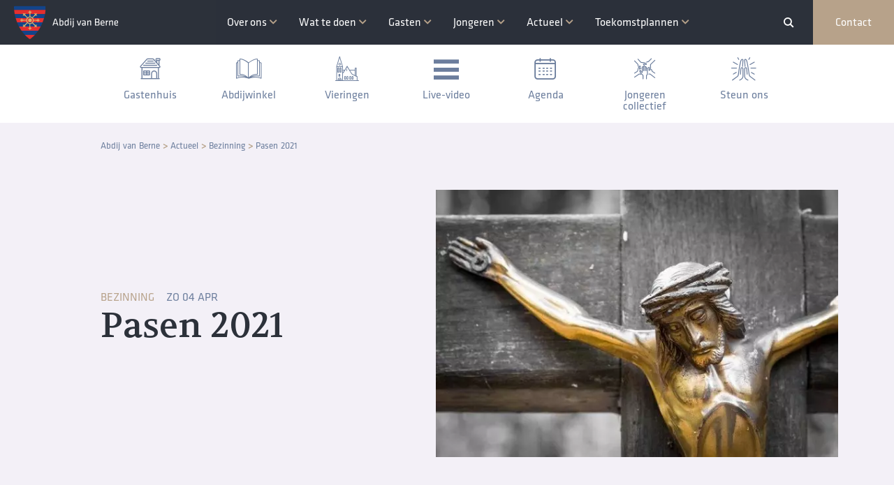

--- FILE ---
content_type: text/html; charset=UTF-8
request_url: https://www.abdijvanberne.nl/bezinning/pasen-2021/
body_size: 10048
content:
<!doctype html>
<html lang="nl">
  <head>
  <meta charset="utf-8">
  <meta http-equiv="x-ua-compatible" content="ie=edge">
  <meta name="viewport" content="width=device-width, initial-scale=1, shrink-to-fit=no">

  <title>Pasen 2021 - Abdij van Berne</title>
<meta name="description" content="We vieren Pasennog steeds de beperkingen van Corona.Omdat liefhebben zoveel voeten in aarde heeftom zonder verdriet te kunnen zijnmoeten velen met lege plekken leren leven. We vieren Pasenmet 900 jaar norbertijnen traditie.Vrouwen en mannen trokken in Norberts sporenom evangelisch te getuigen en te leven.We trekken verderom wegen voor samenleven te&hellip;" />
<meta name="robots" content="index, follow" />
<meta name="googlebot" content="index, follow, max-snippet:-1, max-image-preview:large, max-video-preview:-1" />
<meta name="bingbot" content="index, follow, max-snippet:-1, max-image-preview:large, max-video-preview:-1" />
<link rel="canonical" href="https://www.abdijvanberne.nl/bezinning/pasen-2021/" />
<meta property="og:url" content="https://www.abdijvanberne.nl/bezinning/pasen-2021/" />
<meta property="og:site_name" content="Abdij van Berne" />
<meta property="og:locale" content="nl_NL" />
<meta property="og:type" content="article" />
<meta property="og:title" content="Pasen 2021 - Abdij van Berne" />
<meta property="og:description" content="We vieren Pasennog steeds de beperkingen van Corona.Omdat liefhebben zoveel voeten in aarde heeftom zonder verdriet te kunnen zijnmoeten velen met lege plekken leren leven. We vieren Pasenmet 900 jaar norbertijnen traditie.Vrouwen en mannen trokken in Norberts sporenom evangelisch te getuigen en te leven.We trekken verderom wegen voor samenleven te&hellip;" />
<meta property="og:image" content="https://www.abdijvanberne.nl/app/uploads/2021/05/jezus56.jpg" />
<meta property="og:image:secure_url" content="https://www.abdijvanberne.nl/app/uploads/2021/05/jezus56.jpg" />
<meta property="og:image:width" content="610" />
<meta property="og:image:height" content="406" />
<meta property="fb:pages" content="103097307726433" />
<meta name="twitter:card" content="summary" />
<meta name="twitter:title" content="Pasen 2021 - Abdij van Berne" />
<meta name="twitter:description" content="We vieren Pasennog steeds de beperkingen van Corona.Omdat liefhebben zoveel voeten in aarde heeftom zonder verdriet te kunnen zijnmoeten velen met lege plekken leren leven. We vieren Pasenmet 900 jaar norbertijnen traditie.Vrouwen en mannen trokken in Norberts sporenom evangelisch te getuigen en te leven.We trekken verderom wegen voor samenleven te&hellip;" />
<meta name="twitter:image" content="https://www.abdijvanberne.nl/app/uploads/2021/05/jezus56.jpg" />
<link rel='dns-prefetch' href='//s.w.org' />
<link rel="alternate" type="application/rss+xml" title="Abdij van Berne &raquo; Pasen 2021 Reactiesfeed" href="https://www.abdijvanberne.nl/bezinning/pasen-2021/feed/" />
<link rel='stylesheet' id='paytium-public-css'  href='https://www.abdijvanberne.nl/app/plugins/paytium/public/css/public.css?ver=4.3.4' type='text/css' media='all' />
<link rel='stylesheet' id='paytium-jquery-ui-css'  href='https://www.abdijvanberne.nl/app/plugins/paytium/public/css/jquery-ui.css?ver=4.3.4' type='text/css' media='all' />
<link rel='stylesheet' id='wp-block-library-css'  href='https://www.abdijvanberne.nl/wp/wp-includes/css/dist/block-library/style.css?ver=5.7.6' type='text/css' media='all' />
<link rel='stylesheet' id='sage/main.css-css'  href='https://www.abdijvanberne.nl/app/themes/theme/dist/styles/main.css' type='text/css' media='all' />
<script type='text/javascript' src='https://www.abdijvanberne.nl/wp/wp-includes/js/jquery/jquery.js?ver=3.5.1' id='jquery-core-js'></script>
<script type='text/javascript' src='https://www.abdijvanberne.nl/wp/wp-includes/js/jquery/jquery-migrate.js?ver=3.3.2' id='jquery-migrate-js'></script>
<link rel="https://api.w.org/" href="https://www.abdijvanberne.nl/wp-json/" /><link rel="alternate" type="application/json" href="https://www.abdijvanberne.nl/wp-json/wp/v2/posts/702" /><link rel="EditURI" type="application/rsd+xml" title="RSD" href="https://www.abdijvanberne.nl/wp/xmlrpc.php?rsd" />
<link rel="wlwmanifest" type="application/wlwmanifest+xml" href="https://www.abdijvanberne.nl/wp/wp-includes/wlwmanifest.xml" /> 
<meta name="generator" content="WordPress 5.7.6" />
<link rel='shortlink' href='https://www.abdijvanberne.nl/?p=702' />
<link rel="alternate" type="application/json+oembed" href="https://www.abdijvanberne.nl/wp-json/oembed/1.0/embed?url=https%3A%2F%2Fwww.abdijvanberne.nl%2Fbezinning%2Fpasen-2021%2F" />
<link rel="alternate" type="text/xml+oembed" href="https://www.abdijvanberne.nl/wp-json/oembed/1.0/embed?url=https%3A%2F%2Fwww.abdijvanberne.nl%2Fbezinning%2Fpasen-2021%2F&#038;format=xml" />
<!-- Stream WordPress user activity plugin v3.9.0 -->

  
  </head>

  <body class="post-template-default single single-post postid-702 single-format-standard pasen-2021 app-data index-data singular-data single-data single-post-data single-post-pasen-2021-data" >
    
    <nav
id=""
class="navigation alignfalse standaard"
data-theme="is-white"


>
  
<div class="w-full h-16"></div>
<nav class="bg-dark flex justify-between text-white h-16 text-base fixed top-0 w-screen lg:w-full z-20"
  x-data="{openNavMobile:false}">
  <div class="col flex px-5 flex items-center z-20">
        <a href="https://www.abdijvanberne.nl">
      <img class="logo h-12" src="https://www.abdijvanberne.nl/app/uploads/2021/03/abdijvanberne-logo-light.svg" alt=""
        srcset="">
    </a>
      </div>
  <div class="col text-center opacity-0 lg:opacity-100 transform transition-all duration-300 -translate-x-full lg:-translate-x-0 fixed left-0 w-screen lg:w-auto h-screen lg:h-auto lg:static lg:flex pt-20 lg:pt-0
    bg-dark bg-opacity-95" x-bind:class="{ '-translate-x-0 opacity-100': openNavMobile }">
        <ul class="lg:flex justify-center flex-1 items-center h-full" x-data="{selected:null}">
            <li class="group lg:flex lg:h-full relative">
        <div class="flex justify-between">

          <a href="https://www.abdijvanberne.nl/over-ons/" target="" class="flex">
            <button class="btn-nav lg:w-auto flex items-center focus:outline-none bg-none">
              Over ons
                            <i class=" i-chevron-down !hidden lg:!block transition-transform duration-200 ease-in-out transform
              lg:group-hover:rotate-180 text-xxs text-gold ml-1"></i>
                                        </button>
          </a>
          <button class="h-full lg:hidden w-12 flex h-12 items-center focus:outline-none justify-center"
            @click="selected = selected == 0 ? null : 0">
            <i class=" i-chevron-down lg:hidden transition-transform duration-200 ease-in-out transform
            lg:group-hover:rotate-180 text-xxs text-gold " x-bind:class="{ 'rotate-180': selected ==
            0 }"></i>
          </button>
        </div>
                <ul class="transition-all duration-200 ease-in-out h-0 lg:h-auto lg:absolute lg:opacity-0 lg:invisible
          lg:group-hover:visible lg:group-hover:opacity-100 top-full lg:bg-white overflow-hidden lg:left-4 lg:py-2
          lg:shadow-lg text-primary-50 lg:text-primary-75" x-bind:class="{ '!h-full': selected ==
          0 }" data-aos="fade-down">
                    <li>
            <a href="https://www.abdijvanberne.nl/over-ons/norbertijnen/" target="">
              <button
                class="lg:bg-white py-2 px-10 lg:px-6 hover:text-gold whitespace-nowrap text-left w-full focus:outline-none">
                Norbertijnen
              </button>
            </a>
          </li>
                    <li>
            <a href="https://www.abdijvanberne.nl/over-ons/abdij-van-berne/" target="">
              <button
                class="lg:bg-white py-2 px-10 lg:px-6 hover:text-gold whitespace-nowrap text-left w-full focus:outline-none">
                Abdij van Berne
              </button>
            </a>
          </li>
                    <li>
            <a href="https://www.abdijvanberne.nl/over-ons/vieringen/" target="">
              <button
                class="lg:bg-white py-2 px-10 lg:px-6 hover:text-gold whitespace-nowrap text-left w-full focus:outline-none">
                Vieringen
              </button>
            </a>
          </li>
                    <li>
            <a href="https://www.abdijvanberne.nl/over-ons/abdijkerkpastoraat/" target="">
              <button
                class="lg:bg-white py-2 px-10 lg:px-6 hover:text-gold whitespace-nowrap text-left w-full focus:outline-none">
                Abdijkerkpastoraat
              </button>
            </a>
          </li>
                    <li>
            <a href="https://www.abdijvanberne.nl/over-ons/parochiepastoraat/" target="">
              <button
                class="lg:bg-white py-2 px-10 lg:px-6 hover:text-gold whitespace-nowrap text-left w-full focus:outline-none">
                Parochiepastoraat
              </button>
            </a>
          </li>
                    <li>
            <a href="https://www.abdijvanberne.nl/over-ons/gelieerde-organisaties/" target="">
              <button
                class="lg:bg-white py-2 px-10 lg:px-6 hover:text-gold whitespace-nowrap text-left w-full focus:outline-none">
                Gelieerde organisaties
              </button>
            </a>
          </li>
                    <li>
            <a href="https://www.abdijvanberne.nl/over-ons/abdijbibliotheek-en-archief/" target="">
              <button
                class="lg:bg-white py-2 px-10 lg:px-6 hover:text-gold whitespace-nowrap text-left w-full focus:outline-none">
                Abdijbibliotheek en archief
              </button>
            </a>
          </li>
                    <li>
            <a href="https://www.abdijvanberne.nl/over-ons/vacatures/" target="">
              <button
                class="lg:bg-white py-2 px-10 lg:px-6 hover:text-gold whitespace-nowrap text-left w-full focus:outline-none">
                Vacatures
              </button>
            </a>
          </li>
                    <li>
            <a href="https://www.abdijvanberne.nl/over-ons/betrokkenheid/" target="">
              <button
                class="lg:bg-white py-2 px-10 lg:px-6 hover:text-gold whitespace-nowrap text-left w-full focus:outline-none">
                Betrokkenheid
              </button>
            </a>
          </li>
                    <li>
            <a href="https://www.abdijvanberne.nl/over-ons/organisaties-abdijterrein/" target="">
              <button
                class="lg:bg-white py-2 px-10 lg:px-6 hover:text-gold whitespace-nowrap text-left w-full focus:outline-none">
                Organisaties abdijterrein
              </button>
            </a>
          </li>
                    <li>
            <a href="https://www.abdijvanberne.nl/over-ons/over-ons-stukwerk/" target="_blank">
              <button
                class="lg:bg-white py-2 px-10 lg:px-6 hover:text-gold whitespace-nowrap text-left w-full focus:outline-none">
                Stukwerk
              </button>
            </a>
          </li>
                  </ul>
              </li>
            <li class="group lg:flex lg:h-full relative">
        <div class="flex justify-between">

          <a href="https://www.abdijvanberne.nl/wat-te-doen/" target="" class="flex">
            <button class="btn-nav lg:w-auto flex items-center focus:outline-none bg-none">
              Wat te doen
                            <i class=" i-chevron-down !hidden lg:!block transition-transform duration-200 ease-in-out transform
              lg:group-hover:rotate-180 text-xxs text-gold ml-1"></i>
                                        </button>
          </a>
          <button class="h-full lg:hidden w-12 flex h-12 items-center focus:outline-none justify-center"
            @click="selected = selected == 1 ? null : 1">
            <i class=" i-chevron-down lg:hidden transition-transform duration-200 ease-in-out transform
            lg:group-hover:rotate-180 text-xxs text-gold " x-bind:class="{ 'rotate-180': selected ==
            1 }"></i>
          </button>
        </div>
                <ul class="transition-all duration-200 ease-in-out h-0 lg:h-auto lg:absolute lg:opacity-0 lg:invisible
          lg:group-hover:visible lg:group-hover:opacity-100 top-full lg:bg-white overflow-hidden lg:left-4 lg:py-2
          lg:shadow-lg text-primary-50 lg:text-primary-75" x-bind:class="{ '!h-full': selected ==
          1 }" data-aos="fade-down">
                    <li>
            <a href="https://www.abdijvanberne.nl/wat-te-doen/kruidenhof-berne/" target="_blank">
              <button
                class="lg:bg-white py-2 px-10 lg:px-6 hover:text-gold whitespace-nowrap text-left w-full focus:outline-none">
                Kruidenhof Berne
              </button>
            </a>
          </li>
                    <li>
            <a href="/agenda" target="">
              <button
                class="lg:bg-white py-2 px-10 lg:px-6 hover:text-gold whitespace-nowrap text-left w-full focus:outline-none">
                Activiteitenagenda
              </button>
            </a>
          </li>
                    <li>
            <a href="https://www.abdijvanberne.nl/wat-te-doen/gastenhuis/" target="">
              <button
                class="lg:bg-white py-2 px-10 lg:px-6 hover:text-gold whitespace-nowrap text-left w-full focus:outline-none">
                Gastenhuis
              </button>
            </a>
          </li>
                    <li>
            <a href="https://www.abdijvanberne.nl/wat-te-doen/rondleidingen/" target="">
              <button
                class="lg:bg-white py-2 px-10 lg:px-6 hover:text-gold whitespace-nowrap text-left w-full focus:outline-none">
                Rondleidingen
              </button>
            </a>
          </li>
                    <li>
            <a href="https://www.abdijvanberne.nl/wat-te-doen/berne-abdijwinkel/" target="_blank">
              <button
                class="lg:bg-white py-2 px-10 lg:px-6 hover:text-gold whitespace-nowrap text-left w-full focus:outline-none">
                Berne Abdijwinkel
              </button>
            </a>
          </li>
                    <li>
            <a href="https://www.abdijvanberne.nl/wat-te-doen/proeflokaal/" target="">
              <button
                class="lg:bg-white py-2 px-10 lg:px-6 hover:text-gold whitespace-nowrap text-left w-full focus:outline-none">
                Proeflokaal
              </button>
            </a>
          </li>
                    <li>
            <a href="https://www.abdijvanberne.nl/wat-te-doen/abdijbibliotheek/" target="">
              <button
                class="lg:bg-white py-2 px-10 lg:px-6 hover:text-gold whitespace-nowrap text-left w-full focus:outline-none">
                Abdijbibliotheek
              </button>
            </a>
          </li>
                    <li>
            <a href="https://www.abdijvanberne.nl/wat-te-doen/wandelen-en-fietsen/" target="">
              <button
                class="lg:bg-white py-2 px-10 lg:px-6 hover:text-gold whitespace-nowrap text-left w-full focus:outline-none">
                Wandelen en fietsen
              </button>
            </a>
          </li>
                    <li>
            <a href="https://www.abdijvanberne.nl/wat-te-doen/gebouwen-abdijtuin/" target="">
              <button
                class="lg:bg-white py-2 px-10 lg:px-6 hover:text-gold whitespace-nowrap text-left w-full focus:outline-none">
                Gebouwen en abdijtuin
              </button>
            </a>
          </li>
                  </ul>
              </li>
            <li class="group lg:flex lg:h-full relative">
        <div class="flex justify-between">

          <a href="https://www.abdijvanberne.nl/gasten/" target="" class="flex">
            <button class="btn-nav lg:w-auto flex items-center focus:outline-none bg-none">
              Gasten
                            <i class=" i-chevron-down !hidden lg:!block transition-transform duration-200 ease-in-out transform
              lg:group-hover:rotate-180 text-xxs text-gold ml-1"></i>
                                        </button>
          </a>
          <button class="h-full lg:hidden w-12 flex h-12 items-center focus:outline-none justify-center"
            @click="selected = selected == 2 ? null : 2">
            <i class=" i-chevron-down lg:hidden transition-transform duration-200 ease-in-out transform
            lg:group-hover:rotate-180 text-xxs text-gold " x-bind:class="{ 'rotate-180': selected ==
            2 }"></i>
          </button>
        </div>
                <ul class="transition-all duration-200 ease-in-out h-0 lg:h-auto lg:absolute lg:opacity-0 lg:invisible
          lg:group-hover:visible lg:group-hover:opacity-100 top-full lg:bg-white overflow-hidden lg:left-4 lg:py-2
          lg:shadow-lg text-primary-50 lg:text-primary-75" x-bind:class="{ '!h-full': selected ==
          2 }" data-aos="fade-down">
                    <li>
            <a href="https://www.abdijvanberne.nl/gasten/gastenhuis-gasten/" target="">
              <button
                class="lg:bg-white py-2 px-10 lg:px-6 hover:text-gold whitespace-nowrap text-left w-full focus:outline-none">
                Gastenhuis
              </button>
            </a>
          </li>
                    <li>
            <a href="https://www.abdijvanberne.nl/gasten/kamer-en-maaltijden/" target="">
              <button
                class="lg:bg-white py-2 px-10 lg:px-6 hover:text-gold whitespace-nowrap text-left w-full focus:outline-none">
                Kamers en maaltijden
              </button>
            </a>
          </li>
                    <li>
            <a href="https://www.abdijvanberne.nl/gasten/individuele-gasten-en-groepen/" target="">
              <button
                class="lg:bg-white py-2 px-10 lg:px-6 hover:text-gold whitespace-nowrap text-left w-full focus:outline-none">
                Individuele gasten en groepen
              </button>
            </a>
          </li>
                    <li>
            <a href="https://www.abdijvanberne.nl/gasten/verhuur-zalen" target="_blank">
              <button
                class="lg:bg-white py-2 px-10 lg:px-6 hover:text-gold whitespace-nowrap text-left w-full focus:outline-none">
                Verhuur zalen
              </button>
            </a>
          </li>
                  </ul>
              </li>
            <li class="group lg:flex lg:h-full relative">
        <div class="flex justify-between">

          <a href="https://www.abdijvanberne.nl/jongeren/" target="" class="flex">
            <button class="btn-nav lg:w-auto flex items-center focus:outline-none bg-none">
              Jongeren
                            <i class=" i-chevron-down !hidden lg:!block transition-transform duration-200 ease-in-out transform
              lg:group-hover:rotate-180 text-xxs text-gold ml-1"></i>
                                        </button>
          </a>
          <button class="h-full lg:hidden w-12 flex h-12 items-center focus:outline-none justify-center"
            @click="selected = selected == 3 ? null : 3">
            <i class=" i-chevron-down lg:hidden transition-transform duration-200 ease-in-out transform
            lg:group-hover:rotate-180 text-xxs text-gold " x-bind:class="{ 'rotate-180': selected ==
            3 }"></i>
          </button>
        </div>
                <ul class="transition-all duration-200 ease-in-out h-0 lg:h-auto lg:absolute lg:opacity-0 lg:invisible
          lg:group-hover:visible lg:group-hover:opacity-100 top-full lg:bg-white overflow-hidden lg:left-4 lg:py-2
          lg:shadow-lg text-primary-50 lg:text-primary-75" x-bind:class="{ '!h-full': selected ==
          3 }" data-aos="fade-down">
                    <li>
            <a href="https://www.abdijvanberne.nl/jongeren/jongeren-en-berne/" target="">
              <button
                class="lg:bg-white py-2 px-10 lg:px-6 hover:text-gold whitespace-nowrap text-left w-full focus:outline-none">
                Jongeren en Berne
              </button>
            </a>
          </li>
                    <li>
            <a href="https://www.abdijvanberne.nl/jongeren/jongeren-collectief-berne/" target="">
              <button
                class="lg:bg-white py-2 px-10 lg:px-6 hover:text-gold whitespace-nowrap text-left w-full focus:outline-none">
                Jongerencollectief Berne
              </button>
            </a>
          </li>
                    <li>
            <a href="https://www.abdijvanberne.nl/jongeren/aanbod-voor-middelbare-scholieren" target="">
              <button
                class="lg:bg-white py-2 px-10 lg:px-6 hover:text-gold whitespace-nowrap text-left w-full focus:outline-none">
                Aanbod voor middelbare scholieren
              </button>
            </a>
          </li>
                    <li>
            <a href="https://www.abdijvanberne.nl/jongeren/aanbod-voor-studenten/" target="">
              <button
                class="lg:bg-white py-2 px-10 lg:px-6 hover:text-gold whitespace-nowrap text-left w-full focus:outline-none">
                Aanbod voor studenten
              </button>
            </a>
          </li>
                    <li>
            <a href="https://www.abdijvanberne.nl/jongeren/actuele-jongerenprojecten/" target="">
              <button
                class="lg:bg-white py-2 px-10 lg:px-6 hover:text-gold whitespace-nowrap text-left w-full focus:outline-none">
                Actuele jongerenprojecten
              </button>
            </a>
          </li>
                  </ul>
              </li>
            <li class="group lg:flex lg:h-full relative">
        <div class="flex justify-between">

          <a href="https://www.abdijvanberne.nl/actueel/" target="" class="flex">
            <button class="btn-nav lg:w-auto flex items-center focus:outline-none bg-none">
              Actueel
                            <i class=" i-chevron-down !hidden lg:!block transition-transform duration-200 ease-in-out transform
              lg:group-hover:rotate-180 text-xxs text-gold ml-1"></i>
                                        </button>
          </a>
          <button class="h-full lg:hidden w-12 flex h-12 items-center focus:outline-none justify-center"
            @click="selected = selected == 4 ? null : 4">
            <i class=" i-chevron-down lg:hidden transition-transform duration-200 ease-in-out transform
            lg:group-hover:rotate-180 text-xxs text-gold " x-bind:class="{ 'rotate-180': selected ==
            4 }"></i>
          </button>
        </div>
                <ul class="transition-all duration-200 ease-in-out h-0 lg:h-auto lg:absolute lg:opacity-0 lg:invisible
          lg:group-hover:visible lg:group-hover:opacity-100 top-full lg:bg-white overflow-hidden lg:left-4 lg:py-2
          lg:shadow-lg text-primary-50 lg:text-primary-75" x-bind:class="{ '!h-full': selected ==
          4 }" data-aos="fade-down">
                    <li>
            <a href="/actueel-categorie/nieuws/" target="">
              <button
                class="lg:bg-white py-2 px-10 lg:px-6 hover:text-gold whitespace-nowrap text-left w-full focus:outline-none">
                Nieuws
              </button>
            </a>
          </li>
                    <li>
            <a href="/agenda" target="">
              <button
                class="lg:bg-white py-2 px-10 lg:px-6 hover:text-gold whitespace-nowrap text-left w-full focus:outline-none">
                Agenda
              </button>
            </a>
          </li>
                    <li>
            <a href="https://www.abdijvanberne.nl/actueel/inspiratie/" target="">
              <button
                class="lg:bg-white py-2 px-10 lg:px-6 hover:text-gold whitespace-nowrap text-left w-full focus:outline-none">
                Inspiratie
              </button>
            </a>
          </li>
                  </ul>
              </li>
            <li class="group lg:flex lg:h-full relative">
        <div class="flex justify-between">

          <a href="https://www.abdijvanberne.nl/toekomstplannen/" target="" class="flex">
            <button class="btn-nav lg:w-auto flex items-center focus:outline-none bg-none">
              Toekomstplannen
                            <i class=" i-chevron-down !hidden lg:!block transition-transform duration-200 ease-in-out transform
              lg:group-hover:rotate-180 text-xxs text-gold ml-1"></i>
                                        </button>
          </a>
          <button class="h-full lg:hidden w-12 flex h-12 items-center focus:outline-none justify-center"
            @click="selected = selected == 5 ? null : 5">
            <i class=" i-chevron-down lg:hidden transition-transform duration-200 ease-in-out transform
            lg:group-hover:rotate-180 text-xxs text-gold " x-bind:class="{ 'rotate-180': selected ==
            5 }"></i>
          </button>
        </div>
                <ul class="transition-all duration-200 ease-in-out h-0 lg:h-auto lg:absolute lg:opacity-0 lg:invisible
          lg:group-hover:visible lg:group-hover:opacity-100 top-full lg:bg-white overflow-hidden lg:left-4 lg:py-2
          lg:shadow-lg text-primary-50 lg:text-primary-75" x-bind:class="{ '!h-full': selected ==
          5 }" data-aos="fade-down">
                    <li>
            <a href="https://www.abdijvanberne.nl/toekomstplannen-inleiding/" target="_blank">
              <button
                class="lg:bg-white py-2 px-10 lg:px-6 hover:text-gold whitespace-nowrap text-left w-full focus:outline-none">
                Inleiding
              </button>
            </a>
          </li>
                    <li>
            <a href="https://www.abdijvanberne.nl/toekomstplannen-ontwikkelplan/" target="_blank">
              <button
                class="lg:bg-white py-2 px-10 lg:px-6 hover:text-gold whitespace-nowrap text-left w-full focus:outline-none">
                Ontwikkelplan
              </button>
            </a>
          </li>
                    <li>
            <a href="https://www.abdijvanberne.nl/toekomstplannen-abdijhuis-en-neerhuis/" target="_blank">
              <button
                class="lg:bg-white py-2 px-10 lg:px-6 hover:text-gold whitespace-nowrap text-left w-full focus:outline-none">
                Abdijhuis en Neerhuis
              </button>
            </a>
          </li>
                    <li>
            <a href="https://www.abdijvanberne.nl/toekomstplannen-hof-van-berne/" target="_blank">
              <button
                class="lg:bg-white py-2 px-10 lg:px-6 hover:text-gold whitespace-nowrap text-left w-full focus:outline-none">
                Hof van Berne
              </button>
            </a>
          </li>
                    <li>
            <a href="https://www.abdijvanberne.nl/toekomstplannen-norbertushof/" target="_blank">
              <button
                class="lg:bg-white py-2 px-10 lg:px-6 hover:text-gold whitespace-nowrap text-left w-full focus:outline-none">
                Norbertushof
              </button>
            </a>
          </li>
                    <li>
            <a href="https://www.abdijvanberne.nl/toekomstplannen-patershuis/" target="_blank">
              <button
                class="lg:bg-white py-2 px-10 lg:px-6 hover:text-gold whitespace-nowrap text-left w-full focus:outline-none">
                Patershuis
              </button>
            </a>
          </li>
                    <li>
            <a href="https://www.abdijvanberne.nl/toekomstplannen-boerderij/" target="_blank">
              <button
                class="lg:bg-white py-2 px-10 lg:px-6 hover:text-gold whitespace-nowrap text-left w-full focus:outline-none">
                Boerderij
              </button>
            </a>
          </li>
                    <li>
            <a href="https://www.abdijvanberne.nl/toekomstplannen-heerengracht/" target="_blank">
              <button
                class="lg:bg-white py-2 px-10 lg:px-6 hover:text-gold whitespace-nowrap text-left w-full focus:outline-none">
                Heerengracht
              </button>
            </a>
          </li>
                    <li>
            <a href="https://www.abdijvanberne.nl/toekomstplannen-verduurzamen/" target="_blank">
              <button
                class="lg:bg-white py-2 px-10 lg:px-6 hover:text-gold whitespace-nowrap text-left w-full focus:outline-none">
                Verduurzamen
              </button>
            </a>
          </li>
                    <li>
            <a href="https://www.abdijvanberne.nl/toekomstplannen-bodemdepot/" target="_blank">
              <button
                class="lg:bg-white py-2 px-10 lg:px-6 hover:text-gold whitespace-nowrap text-left w-full focus:outline-none">
                Bodemdepot
              </button>
            </a>
          </li>
                    <li>
            <a href="https://www.abdijvanberne.nl/toekomstplannen-communicatie/" target="_blank">
              <button
                class="lg:bg-white py-2 px-10 lg:px-6 hover:text-gold whitespace-nowrap text-left w-full focus:outline-none">
                Communicatie
              </button>
            </a>
          </li>
                    <li>
            <a href="https://www.abdijvanberne.nl/toekomstplannen-parels-in-helende-landschappen-pihl/" target="_blank">
              <button
                class="lg:bg-white py-2 px-10 lg:px-6 hover:text-gold whitespace-nowrap text-left w-full focus:outline-none">
                Parels In Helende Landschappen (PIHL)
              </button>
            </a>
          </li>
                  </ul>
              </li>
          </ul>
      </div>
  <div class="lg:hidden z-20 order-3">
    <button @click="openNavMobile = !openNavMobile" class="h-16 px-4 focus:outline-none">
      <i class="i-menu text-sm"></i>
    </button>
  </div>
  <div class="col items-center flex lg:flex-grow-0 flex-grow justify-end">

    <form method="get" action="/">
      <input type="input" class="input-dark auto-size-input hidden xl:inline-block" name="s" id="searchparam"
        placeholder="Waar bent u naar op zoek?">
      <button type="submit" class="focus:outline-none hover:text-gold">
        <i class="i-search text-sm mr-3 ml-3 lg:mr-7 lg:ml-0"></i>
      </button>
    </form>

        <a href="https://www.abdijvanberne.nl/over-ons/contact/" target=""
      class="h-full hidden lg:inline-block focus:outline-none">
      <button class="btn-primary px-8 h-full">
        Contact
      </button>
    </a>
      </div>
</nav>
</nav>



<nav
id=""
class="navigation-icons alignfalse standaard"
data-theme="is-white"


>
  
<div class="bg-white hidden lg:flex text-base">
  <div class="table container table-fixed">

    <ul class="table-row">
            <li class="table-cell " data-aos="fade-down"
        data-aos-duration="400" data-aos-delay="0">
        <a href="https://www.abdijvanberne.nl/gasten/gastenhuis-gasten/" target=""
          class=" flex flex-col text-primary-75 hover:text-gold text-center px-8 py-4 items-center">
          <i class="i-abdijhuis text-h3 mb-3"></i>
          <span class="leading-4">Gastenhuis</span>
        </a>
      </li>

            <li class="table-cell " data-aos="fade-down"
        data-aos-duration="400" data-aos-delay="50">
        <a href="https://www.abdijvanberne.nl/wat-te-doen/berne-abdijwinkel/" target=""
          class=" flex flex-col text-primary-75 hover:text-gold text-center px-8 py-4 items-center">
          <i class="i-abdij-boekwinkel text-h3 mb-3"></i>
          <span class="leading-4">Abdijwinkel</span>
        </a>
      </li>

            <li class="table-cell " data-aos="fade-down"
        data-aos-duration="400" data-aos-delay="100">
        <a href="https://www.abdijvanberne.nl/over-ons/vieringen/algemene-informatie-vieringen/" target=""
          class=" flex flex-col text-primary-75 hover:text-gold text-center px-8 py-4 items-center">
          <i class="i-vieringen text-h3 mb-3"></i>
          <span class="leading-4">Vieringen</span>
        </a>
      </li>

            <li class="table-cell " data-aos="fade-down"
        data-aos-duration="400" data-aos-delay="150">
        <a href="https://www.abdijvanberne.nl/vieringen-live-video/" target="_blank"
          class=" flex flex-col text-primary-75 hover:text-gold text-center px-8 py-4 items-center">
          <i class="i-menu text-h3 mb-3"></i>
          <span class="leading-4">Live-video</span>
        </a>
      </li>

            <li class="table-cell " data-aos="fade-down"
        data-aos-duration="400" data-aos-delay="200">
        <a href="/agenda" target=""
          class=" flex flex-col text-primary-75 hover:text-gold text-center px-8 py-4 items-center">
          <i class="i-agenda text-h3 mb-3"></i>
          <span class="leading-4">Agenda</span>
        </a>
      </li>

            <li class="table-cell " data-aos="fade-down"
        data-aos-duration="400" data-aos-delay="250">
        <a href="https://www.abdijvanberne.nl/jongeren/jongeren-collectief-berne/" target=""
          class=" flex flex-col text-primary-75 hover:text-gold text-center px-8 py-4 items-center">
          <i class="i-jongeren text-h3 mb-3"></i>
          <span class="leading-4">Jongeren collectief</span>
        </a>
      </li>

            <li class="table-cell " data-aos="fade-down"
        data-aos-duration="400" data-aos-delay="300">
        <a href="https://www.abdijvanberne.nl/over-ons/betrokkenheid/vriend-worden/" target="_blank"
          class=" flex flex-col text-primary-75 hover:text-gold text-center px-8 py-4 items-center">
          <i class="i-inspiratie text-h3 mb-3"></i>
          <span class="leading-4">Steun ons</span>
        </a>
      </li>

          </ul>
  </div>
</div>

</nav>



          
             <div
id=""
class="hero-article alignfalse pb-none"
data-theme="is-white"


>
  <section class="py-24 pb-10 lg:pb-24 relative text-primary-75">
  <div
  class="breadcrumb-items text-xs absolute container top-6 left-1/2 transform -translate-x-1/2	text-gold font-semibold"
  typeof="BreadcrumbList" vocab="https://schema.org/">
  <!-- Breadcrumb NavXT 6.6.0 -->
<span property="itemListElement" typeof="ListItem"><a property="item" typeof="WebPage" title="Go to Abdij van Berne." href="https://www.abdijvanberne.nl" class="home" ><span property="name">Abdij van Berne</span></a><meta property="position" content="1"></span> &gt; <span property="itemListElement" typeof="ListItem"><a property="item" typeof="WebPage" title="Go to Actueel." href="https://www.abdijvanberne.nl/actueel/" class="post-root post post-post" ><span property="name">Actueel</span></a><meta property="position" content="2"></span> &gt; <span property="itemListElement" typeof="ListItem"><a property="item" typeof="WebPage" title="Go to the Bezinning category archives." href="https://www.abdijvanberne.nl/actueel-categorie/bezinning/" class="taxonomy category" ><span property="name">Bezinning</span></a><meta property="position" content="3"></span> &gt; <span property="itemListElement" typeof="ListItem"><span property="name" class="post post-post current-item">Pasen 2021</span><meta property="url" content="https://www.abdijvanberne.nl/bezinning/pasen-2021/"><meta property="position" content="4"></span></div>
  <div class="container grid grid-cols-1 lg:grid-cols-12 gap-8 lg:gap-24">
    <div class="text-left flex justify-center flex-col lg:col-span-5" data-aos="zoom-in-up">
      <span>

                <span
          class="text-base mb-4 uppercase text-gold">Bezinning</span>
                        <span class="text-base ml-3 mb-4 uppercase">
          ZO 04 Apr
        </span>
              </span>
      <h1 class="text-dark text-h2 mb-4 whitespace-normal leading-tight">Pasen 2021</h1>
      <span class=" text-dark text-lg"></span>
    </div>
    <div class="lg:col-span-7">
            <img src="https://www.abdijvanberne.nl/app/uploads/2021/05/jezus56.jpg" alt=""
        style="object-fit:cover; object-position: 50% 50%"
        srcset="https://www.abdijvanberne.nl/app/uploads/2021/05/jezus56.jpg 610w, https://www.abdijvanberne.nl/app/uploads/2021/05/jezus56-69x46.jpg 69w, https://www.abdijvanberne.nl/app/uploads/2021/05/jezus56-340x226.jpg 340w, https://www.abdijvanberne.nl/app/uploads/2021/05/jezus56-420x280.jpg 420w, https://www.abdijvanberne.nl/app/uploads/2021/05/jezus56-600x399.jpg 600w">
      
          </div>
  </div>
</section>

</div>



<section class="block-core-paragraph flex native-block">
                          <div class="container grid lg:grid-cols-6">
                             <div class="lg:col-span-4 lg:col-start-2 flex justify-center flex-colalign-left text-left">
                                <div class="w-full custom-paragraph">
                                    
<p>We vieren Pasen<br>nog steeds de beperkingen van Corona.<br>Omdat liefhebben zoveel voeten in aarde heeft<br>om zonder verdriet te kunnen zijn<br>moeten velen met lege plekken leren leven.</p>

                                   </div
                            </div>
                          </div>
                         </section>

<section class="block-core-paragraph flex native-block">
                          <div class="container grid lg:grid-cols-6">
                             <div class="lg:col-span-4 lg:col-start-2 flex justify-center flex-colalign-left text-left">
                                <div class="w-full custom-paragraph">
                                    
<p>We vieren Pasen<br>met 900 jaar norbertijnen traditie.<br>Vrouwen en mannen trokken in Norberts sporen<br>om evangelisch te getuigen en te leven.<br>We trekken verder<br>om wegen voor samenleven te plaveien,<br>om het Woord te laten klinken en het te doen.</p>

                                   </div
                            </div>
                          </div>
                         </section>

<section class="block-core-paragraph flex native-block">
                          <div class="container grid lg:grid-cols-6">
                             <div class="lg:col-span-4 lg:col-start-2 flex justify-center flex-colalign-left text-left">
                                <div class="w-full custom-paragraph">
                                    
<p>We vieren Pasen<br>Paus Franciscus&nbsp;als onze grote inspirator<br>ons koningspaar onder het volk aanwezig<br>Gerard de Korte, onze verbindende bisschop<br>Jos Wouters, de eerste man van onze orde<br>Denis Hendrickx, abt van Berne.</p>

                                   </div
                            </div>
                          </div>
                         </section>

<section class="block-core-paragraph flex native-block">
                          <div class="container grid lg:grid-cols-6">
                             <div class="lg:col-span-4 lg:col-start-2 flex justify-center flex-colalign-left text-left">
                                <div class="w-full custom-paragraph">
                                    
<p>We vieren Pasen<br>leven met de hoop van weer samen komen<br>van uitzien naar een nieuwe regering<br>zonder krachten die liever willen breken dan delen<br>niet terug marcheren naar wat er was<br>lopen richting wat zal kunnen zijn.<br>Herbouwen, verzoenen en vernieuwen<br>Een samenleving componeren uit alle culturen,<br>kleuren, kansen en karakters van de mens.</p>

                                   </div
                            </div>
                          </div>
                         </section>

<section class="block-core-paragraph flex native-block">
                          <div class="container grid lg:grid-cols-6">
                             <div class="lg:col-span-4 lg:col-start-2 flex justify-center flex-colalign-left text-left">
                                <div class="w-full custom-paragraph">
                                    
<p>We vieren Pasen<br>dat niet verloren gaat<br>de droom, de hunker<br>de moed, ondanks alles<br>het land van belofte.<br>We stappen uit het donker, vurig en vol goede moed.<br>Een nieuwe tijd bloeit, vol van licht<br>verbondenheid met God, teken van hoop.<br>Dan zal Pasen zalig zijn.</p>

                                   </div
                            </div>
                          </div>
                         </section>

<section class="block-core-paragraph flex native-block">
                          <div class="container grid lg:grid-cols-6">
                             <div class="lg:col-span-4 lg:col-start-2 flex justify-center flex-colalign-left text-left">
                                <div class="w-full custom-paragraph">
                                    
<p><em>Bovenstaande paasproclamatie is gisteren tijdens de paaswake officieel afgekondigd. Foto: Pixabay.</em></p>

                                   </div
                            </div>
                          </div>
                         </section>    
    <section id="comments" class="container lg:grid lg:grid-cols-6">
  	<div id="respond" class="comment-respond">
		<h3 id="reply-title" class="comment-reply-title">  <div class="lg:col-span-4 lg:col-start-2 pt-24">
      <div class="flex justify-between items-center">
        <h4>Reactie plaatsen</h4>
        <div class="text-md text-primary-75 space-x-4">
          <a href="http://www.facebook.com/share.php?u=https://www.abdijvanberne.nl/bezinning/pasen-2021/" target="_blank">
            <i class="i-facebook"></i>
          </a>
          
          <a href="https://twitter.com/intent/tweet?text=Abdij van Berne schrijft het volgende: Pasen 2021&url=https://www.abdijvanberne.nl/bezinning/pasen-2021/&"
            target="_blank">
            <i class="i-twitter"></i>
          </a>
          <button onclick="window.print();">
            <i class="i-print"></i>
          </button>
        </div>
      </div>
    </div>
  <section>
    <div class="lg:col-span-4 lg:col-start-2">
      <div class="flex justify-between items-center">
         <small><a rel="nofollow" id="cancel-comment-reply-link" href="/bezinning/pasen-2021/#respond" style="display:none;">Antwoord annuleren</a></small></h3><form action="https://www.abdijvanberne.nl/wp/wp-comments-post.php" method="post" id="commentform" class="comment-form" novalidate><p class="comment-notes"><span id="email-notes">Het e-mailadres wordt niet gepubliceerd.</span> Vereiste velden zijn gemarkeerd met <span class="required">*</span></p><p class="comment-form-comment"><label for="comment">Reactie</label> <textarea id="comment" name="comment" cols="45" rows="8" maxlength="65525" required="required"></textarea></p><p class="comment-form-author"><label for="author">Naam <span class="required">*</span></label> <input id="author" name="author" type="text" value="" size="30" maxlength="245" required='required' /></p>
<p class="comment-form-email"><label for="email">E-mail <span class="required">*</span></label> <input id="email" name="email" type="email" value="" size="30" maxlength="100" aria-describedby="email-notes" required='required' /></p>
<p class="comment-form-cookies-consent"><input id="wp-comment-cookies-consent" name="wp-comment-cookies-consent" type="checkbox" value="yes" /> <label for="wp-comment-cookies-consent">Mijn naam, e-mail en site bewaren in deze browser voor de volgende keer wanneer ik een reactie plaats.</label></p>
<p class="form-submit"><input name="submit" type="submit" id="submit" class="submit" value="Reactie plaatsen" /> <input type='hidden' name='comment_post_ID' value='702' id='comment_post_ID' />
<input type='hidden' name='comment_parent' id='comment_parent' value='0' />
</p></form>	</div><!-- #respond -->
	      </div>
    </div>
    </div>
  </section>
</section>

    <div


data-theme="is-white"


>
  
  <section class="py-10 lg:py-24">
    <div class="container">

      <div class="flex justify-between py-8">

          <div class="flex">
        <h3 class="text-dark">Anderen lezen ook</h3>
      </div>
    
    
  </div>


      <div class="grid
      grid-cols-1 md:grid-cols-2 xl:grid-cols-4
        gap-8">
        
                      <article class="flex flex-col h-full relative">
  <div class="aspect-w-5 aspect-h-3 
    relative
    w-full flex-grow">
    <div class="absolute w-full h-full top-0 left-0">
      <img src="https://www.abdijvanberne.nl/app/uploads/2025/12/Maria-en-Jozef-Website2.jpg" srcset="https://www.abdijvanberne.nl/app/uploads/2025/12/Maria-en-Jozef-Website2.jpg 709w, https://www.abdijvanberne.nl/app/uploads/2025/12/Maria-en-Jozef-Website2-69x45.jpg 69w, https://www.abdijvanberne.nl/app/uploads/2025/12/Maria-en-Jozef-Website2-340x223.jpg 340w, https://www.abdijvanberne.nl/app/uploads/2025/12/Maria-en-Jozef-Website2-420x275.jpg 420w, https://www.abdijvanberne.nl/app/uploads/2025/12/Maria-en-Jozef-Website2-600x393.jpg 600w"
        class="h-full w-full object-cover" alt="">
    </div>
  </div>
  <div class="bg-white h-auto after-top p-8 pt-0 relative flex-1">
    <div class="text-md uppercase text-gold">
            Bezinning
          </div>
    <span class="text-h5">De toegevoegde Jozef</span>
    <div class="flex justify-between mt-6 items-center">

      <a href="https://www.abdijvanberne.nl/bezinning/jansen-de-toegevoegde-jozef/" class="block link-primary-75 group-hover:text-gold">
        Lees verder <i class="i-arrow-right text-gold"></i>
      </a>
            <span class="text-primary-60 text-sm">
        ZO 28 Dec
      </span>
          </div>

  </div>
</article>
            
        
                      <article class="flex flex-col h-full relative">
  <div class="aspect-w-5 aspect-h-3 
    relative
    w-full flex-grow">
    <div class="absolute w-full h-full top-0 left-0">
      <img src="https://www.abdijvanberne.nl/app/uploads/2023/12/TheDigitalArtist-Pixabay-LR.jpg" srcset="https://www.abdijvanberne.nl/app/uploads/2023/12/TheDigitalArtist-Pixabay-LR-760x570.jpg 760w, https://www.abdijvanberne.nl/app/uploads/2023/12/TheDigitalArtist-Pixabay-LR-1024x767.jpg 1024w, https://www.abdijvanberne.nl/app/uploads/2023/12/TheDigitalArtist-Pixabay-LR-768x576.jpg 768w, https://www.abdijvanberne.nl/app/uploads/2023/12/TheDigitalArtist-Pixabay-LR-69x52.jpg 69w, https://www.abdijvanberne.nl/app/uploads/2023/12/TheDigitalArtist-Pixabay-LR-340x255.jpg 340w, https://www.abdijvanberne.nl/app/uploads/2023/12/TheDigitalArtist-Pixabay-LR-420x315.jpg 420w, https://www.abdijvanberne.nl/app/uploads/2023/12/TheDigitalArtist-Pixabay-LR-600x450.jpg 600w, https://www.abdijvanberne.nl/app/uploads/2023/12/TheDigitalArtist-Pixabay-LR-1080x809.jpg 1080w, https://www.abdijvanberne.nl/app/uploads/2023/12/TheDigitalArtist-Pixabay-LR-1260x944.jpg 1260w, https://www.abdijvanberne.nl/app/uploads/2023/12/TheDigitalArtist-Pixabay-LR.jpg 1361w"
        class="h-full w-full object-cover" alt="">
    </div>
  </div>
  <div class="bg-white h-auto after-top p-8 pt-0 relative flex-1">
    <div class="text-md uppercase text-gold">
            Bezinning
          </div>
    <span class="text-h5">Onze toekomst: de bal ligt bij de mens</span>
    <div class="flex justify-between mt-6 items-center">

      <a href="https://www.abdijvanberne.nl/opinie/onze-toekomst-de-bal-ligt-bij-de-mens/" class="block link-primary-75 group-hover:text-gold">
        Lees verder <i class="i-arrow-right text-gold"></i>
      </a>
            <span class="text-primary-60 text-sm">
        DO 21 Dec
      </span>
          </div>

  </div>
</article>
            
        
                      <article class="flex flex-col h-full relative">
  <div class="aspect-w-5 aspect-h-3 
    relative
    w-full flex-grow">
    <div class="absolute w-full h-full top-0 left-0">
      <img src="https://www.abdijvanberne.nl/app/uploads/2023/12/lovers-7258617_1920.jpg" srcset="https://www.abdijvanberne.nl/app/uploads/2023/12/lovers-7258617_1920-760x504.jpg 760w, https://www.abdijvanberne.nl/app/uploads/2023/12/lovers-7258617_1920-1024x678.jpg 1024w, https://www.abdijvanberne.nl/app/uploads/2023/12/lovers-7258617_1920-768x509.jpg 768w, https://www.abdijvanberne.nl/app/uploads/2023/12/lovers-7258617_1920-1536x1018.jpg 1536w, https://www.abdijvanberne.nl/app/uploads/2023/12/lovers-7258617_1920-69x46.jpg 69w, https://www.abdijvanberne.nl/app/uploads/2023/12/lovers-7258617_1920-340x225.jpg 340w, https://www.abdijvanberne.nl/app/uploads/2023/12/lovers-7258617_1920-420x278.jpg 420w, https://www.abdijvanberne.nl/app/uploads/2023/12/lovers-7258617_1920-600x398.jpg 600w, https://www.abdijvanberne.nl/app/uploads/2023/12/lovers-7258617_1920-1080x716.jpg 1080w, https://www.abdijvanberne.nl/app/uploads/2023/12/lovers-7258617_1920-1260x835.jpg 1260w, https://www.abdijvanberne.nl/app/uploads/2023/12/lovers-7258617_1920-1400x928.jpg 1400w, https://www.abdijvanberne.nl/app/uploads/2023/12/lovers-7258617_1920-1880x1246.jpg 1880w, https://www.abdijvanberne.nl/app/uploads/2023/12/lovers-7258617_1920.jpg 1920w"
        class="h-full w-full object-cover" alt="">
    </div>
  </div>
  <div class="bg-white h-auto after-top p-8 pt-0 relative flex-1">
    <div class="text-md uppercase text-gold">
            Bezinning
          </div>
    <span class="text-h5">Zegenen... ja!</span>
    <div class="flex justify-between mt-6 items-center">

      <a href="https://www.abdijvanberne.nl/opinie/zegenen-ja/" class="block link-primary-75 group-hover:text-gold">
        Lees verder <i class="i-arrow-right text-gold"></i>
      </a>
            <span class="text-primary-60 text-sm">
        WO 20 Dec
      </span>
          </div>

  </div>
</article>
            
        
                      <article class="flex flex-col h-full relative">
  <div class="aspect-w-5 aspect-h-3 
    relative
    w-full flex-grow">
    <div class="absolute w-full h-full top-0 left-0">
      <img src="https://www.abdijvanberne.nl/app/uploads/2023/04/Oosterhuis.jpg" srcset="https://www.abdijvanberne.nl/app/uploads/2023/04/Oosterhuis-760x428.jpg 760w, https://www.abdijvanberne.nl/app/uploads/2023/04/Oosterhuis-1024x576.jpg 1024w, https://www.abdijvanberne.nl/app/uploads/2023/04/Oosterhuis-768x432.jpg 768w, https://www.abdijvanberne.nl/app/uploads/2023/04/Oosterhuis-69x39.jpg 69w, https://www.abdijvanberne.nl/app/uploads/2023/04/Oosterhuis-340x191.jpg 340w, https://www.abdijvanberne.nl/app/uploads/2023/04/Oosterhuis-420x236.jpg 420w, https://www.abdijvanberne.nl/app/uploads/2023/04/Oosterhuis-600x338.jpg 600w, https://www.abdijvanberne.nl/app/uploads/2023/04/Oosterhuis-1080x608.jpg 1080w, https://www.abdijvanberne.nl/app/uploads/2023/04/Oosterhuis-1260x709.jpg 1260w, https://www.abdijvanberne.nl/app/uploads/2023/04/Oosterhuis.jpg 1280w"
        class="h-full w-full object-cover" alt="">
    </div>
  </div>
  <div class="bg-white h-auto after-top p-8 pt-0 relative flex-1">
    <div class="text-md uppercase text-gold">
            Bezinning
          </div>
    <span class="text-h5">Abt Denis Hendrickx over overlijden Huub Oosterhuis</span>
    <div class="flex justify-between mt-6 items-center">

      <a href="https://www.abdijvanberne.nl/bezinning/abt-denis-hendrickx-over-overlijden-huub-oosterhuis/" class="block link-primary-75 group-hover:text-gold">
        Lees verder <i class="i-arrow-right text-gold"></i>
      </a>
            <span class="text-primary-60 text-sm">
        DI 11 Apr
      </span>
          </div>

  </div>
</article>
            
              </div>
    </div>
  </section>

</div>


    
    <div

class="newsletter alignfalse"
data-theme="is-white"


>
  
<section class="bg-gold">
  <div class="container py-8 flex items-center justify-center">
    <div class="flex flex-col lg:flex-row w-full lg:w-auto">
      
            


<!-- Begin Mailchimp Signup Form -->
<span class="mailchimp-text text-white flex items-center">Blijf op de hoogte met onze nieuwsbrief</span>
<form action="https://abdijvanberne.us4.list-manage.com/subscribe/post?u=8ed49669619167528d5e818a2&amp;id=a1c82ef51a&amp;f_id=00ab1beaf0" method="post" id="mc-embedded-subscribe-form" name="mc-embedded-subscribe-form" class="validate mailchimp-input mx-8" target="_blank" novalidate>
    <div id="mc_embed_signup_scroll" class="w-full flex">

<div class="mc-field-group">
	<input type="email" value="" name="EMAIL" class="required email bg-gold placeholder-white" id="mce-EMAIL" placeholder="Vul hier uw e-mailadres in">
</div>
	<div id="mce-responses" class="clear">
		<div class="response" id="mce-error-response" style="display:none"></div>
		<div class="response" id="mce-success-response" style="display:none"></div>
	</div>    <!-- real people should not fill this in and expect good things - do not remove this or risk form bot signups-->
    <div style="position: absolute; left: -5000px;" aria-hidden="true"><input type="text" name="b_8ed49669619167528d5e818a2_a1c82ef51a" tabindex="-1" value=""></div>
    <div class="clear button-cont"><input type="submit" value="" name="subscribe" id="mc-embedded-subscribe" class="button outline-none"><i class="i-arrow-right text-xxs"></i></div>
    </div>
</form>


<script type='text/javascript' src='//s3.amazonaws.com/downloads.mailchimp.com/js/mc-validate.js'></script><script type='text/javascript'>(function($) {window.fnames = new Array(); window.ftypes = new Array();fnames[0]='EMAIL';ftypes[0]='email';fnames[1]='FNAME';ftypes[1]='text';fnames[2]='LNAME';ftypes[2]='text';fnames[3]='ADDRESS';ftypes[3]='address';fnames[4]='PHONE';ftypes[4]='phone';fnames[5]='BIRTHDAY';ftypes[5]='birthday'; /*
 * Translated default messages for the $ validation plugin.
 * Locale: NL
 */
$.extend($.validator.messages, {
        required: "Dit is een verplicht veld.",
        remote: "Controleer dit veld.",
        email: "Vul hier een geldig e-mailadres in.",
        url: "Vul hier een geldige URL in.",
        date: "Vul hier een geldige datum in.",
        dateISO: "Vul hier een geldige datum in (ISO-formaat).",
        number: "Vul hier een geldig getal in.",
        digits: "Vul hier alleen getallen in.",
        creditcard: "Vul hier een geldig creditcardnummer in.",
        equalTo: "Vul hier dezelfde waarde in.",
        accept: "Vul hier een waarde in met een geldige extensie.",
        maxlength: $.validator.format("Vul hier maximaal {0} tekens in."),
        minlength: $.validator.format("Vul hier minimaal {0} tekens in."),
        rangelength: $.validator.format("Vul hier een waarde in van minimaal {0} en maximaal {1} tekens."),
        range: $.validator.format("Vul hier een waarde in van minimaal {0} en maximaal {1}."),
        max: $.validator.format("Vul hier een waarde in kleiner dan of gelijk aan {0}."),
        min: $.validator.format("Vul hier een waarde in groter dan of gelijk aan {0}.")
});}(jQuery));var $mcj = jQuery.noConflict(true);</script>
<!--End mc_embed_signup-->

          </div>
  </div>
</section>
</div>



<footer
id=""
class="footer alignfalse standaard"
data-theme="is-white"


>
  
<section class="bg-white py-6 lg:py-10">
  <div class="container grid lg:grid-cols-4 lg:space-x-8">
        
    <div class="space-y-2 flex flex-col text-base my-4 lg:my-0">

      
            <div>
    <a href="/" target="">
        <figure class="h-14 overflow-hidden">
      <img alt="" src="https://www.abdijvanberne.nl/app/uploads/2021/03/abdijvanberne-logo-dark.svg"
        srcset="">
    </figure>
      </a>
  
</div>
      
      
            <ul class="flex space-x-2 pt-2">

    <a href="https://www.facebook.com/profile.php?id=100008725597746" target="_blank">
    <li
      class="w-10 h-10 border flex items-center justify-center border-primary-50 text-primary-75 hover:text-gold hover:border-gold">
      <span><i class="i-facebook"></i></span>
    </li>
  </a>
  
    <a href="https://www.instagram.com/abdijvanberne/" target="_blank">
    <li
      class="w-10 h-10 border flex items-center justify-center border-primary-50 text-primary-75 hover:text-gold hover:border-gold">
      <span><i class="i-instagram"></i></span>
    </li>
  </a>
  
    <a href="https://twitter.com/AbdijvanBerne" target="_blank">
    <li
      class="w-10 h-10 border flex items-center justify-center border-primary-50 text-primary-75 hover:text-gold hover:border-gold">
      <span><i class="i-twitter"></i></span>
    </li>
  </a>
  
    <a href="https://www.linkedin.com" target="_blank">
    <li
      class="w-10 h-10 border flex items-center justify-center border-primary-50 text-primary-75 hover:text-gold hover:border-gold">
      <span><i class="i-linkedin"></i></span>
    </li>
  </a>
  </ul>
      
      
    </div>

    
    <div class="space-y-2 flex flex-col text-base my-4 lg:my-0">

      
            <div class="text-primary-75 space-y-2 flex flex-col ">
  <div class="pl-8 relative">
    <i class="i-place absolute left-0 top-1/2 transform -translate-y-1/2"></i>
    Abdijstraat 49
  </div>
  <div class="pl-8">
    5473 AD Heeswijk-Dinther
  </div>
    <a href="tel:0413-299299" class="link-primary-75 relative pl-8">
    <i class="i-phone absolute left-0 top-1/2 transform -translate-y-1/2"></i>
    0413-299299
  </a>
      <a href="mailto:info@abdijvanberne.nl" class="link-primary-75 relative pl-8">
    <i class="i-mail absolute left-0 top-1/2 transform -translate-y-1/2"></i>
    info@abdijvanberne.nl
  </a>
  </div>
      
      
    </div>

    
    <div class="space-y-2 flex flex-col text-base my-4 lg:my-0">

      
            <a href="https://www.abdijvanberne.nl/over-ons/" target="" class="link-dark ">
  Over ons
</a>
      
      
            <a href="https://www.abdijvanberne.nl/wat-te-doen/" target="" class="link-dark ">
  Wat te doen
</a>
      
      
            <a href="https://www.abdijvanberne.nl/gasten/" target="" class="link-dark ">
  Gasten
</a>
      
      
            <a href="https://www.abdijvanberne.nl/jongeren/" target="" class="link-dark ">
  Jongeren
</a>
      
      
            <a href="https://www.abdijvanberne.nl/actueel/" target="_blank" class="link-dark ">
  Actueel
</a>
      
      
    </div>

    
    <div class="space-y-2 flex flex-col text-base my-4 lg:my-0">

      
            <a href="https://www.abdijvanberne.nl/wat-te-doen/vieringen/" target="" class="link-dark ">
  Vieringen
</a>
      
      
            <a href="https://www.abdijvanberne.nl/gasten/gastenhuis-gasten/" target="" class="link-dark ">
  Gastenhuis
</a>
      
      
            <a href="https://www.abdijvanberne.nl/actueel/inspiratie/" target="" class="link-dark ">
  Inspiratie
</a>
      
      
            <a href="/agenda" target="" class="link-dark ">
  Agenda
</a>
      
      
            <a href="https://www.abdijvanberne.nl/jongeren/jongeren-collectief-berne/" target="" class="link-dark ">
  Jongerencollectief
</a>
      
      
    </div>

          </div>
</section>

</footer>



<div
id=""
class="subfooter alignfalse standaard"
data-theme="is-white"


>
  
<section class="bg-white mt-px text-xs">
  <div class="container py-4">
    <ul class="lg:space-x-6 flex flex-col-reverse lg:flex-row">
      <li class="my-2 lg:my-0 text-center">© 2026 Abdij van Berne</li>
                  <li class="my-2 lg:my-0 text-center">
        <a class="link-dark" href="https://www.abdijvanberne.nl/privacybeleid/" target="">
          <span>Privacyverklaring</span>
        </a>
      </li>
                  <li class="my-2 lg:my-0 text-center">
        <a class="link-dark" href="https://www.abdijvanberne.nl/anbi/" target="_blank">
          <span>ANBI-gegevens</span>
        </a>
      </li>
                  <li class="my-2 lg:my-0 text-center">
        <a class="link-dark" href="https://www.abdijvanberne.nl/kvk-nummer/" target="_blank">
          <span>KvK-nummer</span>
        </a>
      </li>
                  <li class="my-2 lg:my-0 text-center">
        <a class="link-dark" href="https://www.abdijvanberne.nl/btw-nummer/" target="_blank">
          <span>BTW-nummer</span>
        </a>
      </li>
          </ul>
  </div>
</section>

</div>



    <script type='text/javascript' src='https://www.abdijvanberne.nl/app/plugins/paytium/public/js/parsley.min.js?ver=4.3.4' id='paytium-parsley-js'></script>
<script type='text/javascript' src='https://www.abdijvanberne.nl/wp/wp-includes/js/jquery/ui/core.js?ver=1.12.1' id='jquery-ui-core-js'></script>
<script type='text/javascript' src='https://www.abdijvanberne.nl/wp/wp-includes/js/jquery/ui/datepicker.js?ver=1.12.1' id='jquery-ui-datepicker-js'></script>
<script type='text/javascript' id='jquery-ui-datepicker-js-after'>
jQuery(document).ready(function(jQuery){jQuery.datepicker.setDefaults({"closeText":"Sluiten","currentText":"Vandaag","monthNames":["januari","februari","maart","april","mei","juni","juli","augustus","september","oktober","november","december"],"monthNamesShort":["jan","feb","mrt","apr","mei","jun","jul","aug","sep","okt","nov","dec"],"nextText":"Volgende","prevText":"Vorige","dayNames":["zondag","maandag","dinsdag","woensdag","donderdag","vrijdag","zaterdag"],"dayNamesShort":["zo","ma","di","wo","do","vr","za"],"dayNamesMin":["Z","M","D","W","D","V","Z"],"dateFormat":"d MM yy","firstDay":1,"isRTL":false});});
</script>
<script type='text/javascript' id='paytium-public-js-extra'>
/* <![CDATA[ */
var pt = {"currency_symbol":"\u20ac","decimals":"2","thousands_separator":".","decimal_separator":",","debug":"1"};
var paytium_localize_script_vars = {"admin_ajax_url":"https:\/\/www.abdijvanberne.nl\/wp\/wp-admin\/admin-ajax.php","amount_too_low":"No (valid) amount entered or amount is too low!","subscription_first_payment":"First payment:","field_is_required":"Field '%s' is required!","processing_please_wait":"Processing, please wait..."};
var paytium_localize_script_vars = {"admin_ajax_url":"https:\/\/www.abdijvanberne.nl\/wp\/wp-admin\/admin-ajax.php","amount_too_low":"No (valid) amount entered or amount is too low!","subscription_first_payment":"First payment:","field_is_required":"Field '%s' is required!","processing_please_wait":"Processing, please wait..."};
var paytium_localize_script_vars = {"admin_ajax_url":"https:\/\/www.abdijvanberne.nl\/wp\/wp-admin\/admin-ajax.php","amount_too_low":"No (valid) amount entered or amount is too low!","subscription_first_payment":"First payment:","field_is_required":"Field '%s' is required!","processing_please_wait":"Processing, please wait..."};
/* ]]> */
</script>
<script type='text/javascript' src='https://www.abdijvanberne.nl/app/plugins/paytium/public/js/public.js?ver=4.3.4' id='paytium-public-js'></script>
<script type='text/javascript' src='https://www.abdijvanberne.nl/app/themes/theme/dist/scripts/main.js' id='sage/main.js-js'></script>
<script type='text/javascript' src='https://www.abdijvanberne.nl/wp/wp-includes/js/wp-embed.js?ver=5.7.6' id='wp-embed-js'></script>
      </body>
</html>


--- FILE ---
content_type: text/css
request_url: https://www.abdijvanberne.nl/app/plugins/paytium/public/css/public.css?ver=4.3.4
body_size: 2282
content:
/* Payment details at the top of the post. */
.pt-payment-details-wrap { 
	background: #dff0d8;
	border: 0;
	padding: 15px;
	margin-bottom: 15px;
}

.pt-payment-details-error {
	background: #ffbaba;
}

/* Basic form styles. Most based off Bootstrap 3. */

.pt-checkout-form {
	margin-bottom: 15px;
    border: 1px solid #eaeaea;
    padding: 15px;
    width: 20em;
    border-radius: 4px;
}

.pt-checkout-form input[type="checkbox"],
.pt-checkout-form input[type="radio"], .pt-checkout-form select {
    cursor: pointer;
}

/* Form styles */

.pt-form-group {
    margin-bottom: 15px;
}

.pt-form-group label {
    display: inline-block;
    margin-bottom: 5px;
    font-weight: bold;
}

.pt-form-group .pt-form-control {
    display: inline-block;
    width: 100%;
    padding: 10px 7px;
    height: 38px;
    font-size: 14px;
    line-height: 1.4;
    color: #555555;
    background-image: none;
    border: 1px solid rgba(51, 51, 51, 0.1);
    border-radius: 4px;
    -webkit-box-shadow: inset 0 1px 1px rgba(0, 0, 0, 0.075);
    box-shadow: inset 0 1px 1px rgba(0, 0, 0, 0.075);
    -webkit-transition: border-color ease-in-out .15s, box-shadow ease-in-out .15s;
    transition: border-color ease-in-out .15s, box-shadow ease-in-out .15s;
}

.pt-form-group .pt-form-control:focus {
    border: 1px solid #c1c1c1;
    color: #333;
    outline: 0;
    background-color: #fff;
    background-image: none;
}

.pt-form-group .pt-form-control::-moz-placeholder {
    color: #999999;
    opacity: 1;
}

.pt-form-group .pt-form-control:-ms-input-placeholder {
    color: #999999;
}

.pt-form-group .pt-form-control::-webkit-input-placeholder {
    color: #999999;
}

.pt-form-group .pt-form-control[disabled],
.pt-form-group .pt-form-control[readonly],
.pt-form-group fieldset[disabled] .pt-form-control {
    cursor: not-allowed;
    background-color: #eeeeee;
    opacity: 1;
}

.pt-form-group textarea.pt-form-control {
    height: auto;
    width: 100%;
}

.pt-form-group input[type="text"],
.pt-form-group input[type="email"],
.pt-form-group textarea,
.pt-uea-container {
    width: 100%;
}

.pt-form-group input[type="checkbox"],
.pt-form-group input[type="radio"] {
    margin: 0 5px 0 5px;
}

/* User-entered amount */

.pt-form-group .pt-uea-container {
    display: table;
    position: relative;
}

.pt-form-group .pt-uea-container-with-prepend {
    position: relative;
    display: -webkit-box;
    display: -ms-flexbox;
    display: flex;
    -ms-flex-wrap: wrap;
    flex-wrap: wrap;
    -webkit-box-align: stretch;
    -ms-flex-align: stretch;
    align-items: stretch;
    width: 100%;
}
.pt-form-group .pt-uea-container .pt-uea-currency-prepend {
    box-sizing: border-box;
    margin-right: -1px;
    display: -webkit-box;
    display: -ms-flexbox;
    display: flex;
}
.pt-form-group .pt-uea-container .pt-uea-currency-prepend.currency-after-amount {
    -webkit-box-ordinal-group: 2;
    -moz-box-ordinal-group: 2;
    -ms-flex-order: 2;
    -webkit-order: 2;
    order: 2;
}
.pt-form-group .pt-uea-container .pt-uea-currency-before {
    display: -webkit-box;
    display: -ms-flexbox;
    display: flex;
    -webkit-box-align: center;
    -ms-flex-align: center;
    align-items: center;
    padding: .375rem .75rem;
    margin-bottom: 0;
    font-weight: 400;
    line-height: 1.5;
    color: #495057;
    text-align: center;
    white-space: nowrap;
    font-size: 20px;
    background-color: #eceeef;
    border: 1px solid rgba(0,0,0,.15);
}

/* UEA field is inline-block so EUR dollar sign can be placed on the left of it. */
.pt-form-group .pt-uea-container .pt-uea-custom-amount {
    position: relative;
    display: block;
    width: 1%;
    padding: .375rem .75rem;
    background-clip: padding-box;
    transition: border-color .15s ease-in-out,box-shadow .15s ease-in-out;
    -webkit-box-flex: 1;
    -ms-flex: 1 1 auto;
    flex: 1 1 auto;
}

/* Discount codes */

.pt-form-group.pt-form-group-field-discount {
    display: block;
    background-color: #f7f7f7;
    padding: 15px;
    overflow: auto;
}

/* Discount code field is inline-block so "Apply" button can be placed on the right of it. */
input.pt-discount {
    width: 75% !important;
    display: inline-block;
    float: left;
    padding: 10px 15px !important;
    -webkit-appearance: none;
    border-radius: 4px;
    font-weight: 400;
}

.pt-discount-label {
    display: block;
}

.pt-discount-button {
    display: inline-block;

    //font-size: 14px;
    float: left;
    padding: 10px 15px;
    -webkit-appearance: none;
    border: 3px solid transparent;

    background-color: #464e56;
    color: #fff;
    margin-left: 20px;
    border-radius: 4px;
    font-weight: 400;
}

.pt-discount-button:hover {
    color: #fff;
    background-color: #5a6268;
    border-color: #545b62;
}

.pt-discount-button::-moz-focus-inner {
    border: 0;
}

.pt-form-group .pt-discount .pt-discount-button {
    margin-left: 10px;
}

.pt-form-group .pt-discount-false,
.pt-form-group .pt-discount-used {
    color: #a94442;
    display: inline-block;
}

.pt-form-group .pt-discount-true {
    color: #4CAF50;
    display: inline-block;
}

/* Radio buttons & groups */
.pt-radio-group {
    margin-bottom: 5px;
}

.pt-radio-group ul {
    display: none;
}

.pt-radio-group label, .pt-checkbox-group label {
    font-weight: normal;
    display: block;
    /* margin: 0; Removed by David in 1.1.0, caused issues in some themes*/
    cursor: pointer;
}

.pt-radio-group input[type="radio"] {
    float: left;
    margin-top: 7px;
    margin-right: 7px;
    -webkit-appearance: radio;
    -moz-appearance: radio;
    -ms-appearance: radio;
    -o-appearance: radio;
}

/* Explain prefilling of fields */
.pt-field-prefill-warning-hint {
    cursor: pointer;
 }

.pt-field-prefill-warning-explanation {
    display: none;
 }

.pt-field-prefill-warning {
    font-size: 80%;
    padding: 0 1em;
    color: #6a737d;
    border-left: 0.25em solid #dfe2e5;
    font-style: italic;
}

/* Button */
.pt-checkout-form button.pt-payment-btn {
    -webkit-appearance: button;
    background-color: #343a40;
    border: 0;
    color: #fff;
    cursor: pointer;
    font-size: 16px;
    font-weight: 500;
    padding: 15px 20px;
    text-transform: uppercase;
    display: none;
    border-radius: 4px;
}

.pt-checkout-form button.pt-payment-btn:hover {
    background-color: #23272b;
}

/* Parsley JS Validation styles */

.pt-form-group ul.parsley-errors-list,
.pt-form-group ul.parsley-errors-list li {
    color: #a94442;
    list-style-type: none;
}

.pt-checkout-form ul.parsley-errors-list {
    display: none;
}

.pt-checkout-form ul.parsley-errors-list.filled {
    display: inline;
}

.parsley-required {
    color: #a94442;
    list-style-type: none;
    margin-left: 0;
    padding-left: 0;
}
.pt-form-alert {
    padding: 20px;
    background-color: #ff9800;
    color: white;
    margin: 5px 0 15px 0;
    text-align: center;
    border-radius: 4px;
}

.pt-option-disabled {
    text-decoration: line-through;
    background-color: #80808038;
}

/* Crowdfunding */

.pt-crowdfunding-wrapper .pt-crowdfunding-label {
    font-weight: bold;
}
.pt-crowdfunding-wrapper .pt-crowdfunding-progress-bar {
    border: 1px solid #ccc;
    margin-bottom: 30px;
    text-align: center;
    position: relative;
}
.pt-crowdfunding-wrapper .pt-crowdfunding-progress-bar-content {
    position:  absolute;
    width: 100%;
    color: #000000;
    font-weight: bold;
    font-family: inherit;
    line-height: 30px;
}
.pt-crowdfunding-wrapper .pt-crowdfunding-progress-bar-fullness {
    color: #fff;
    height: 30px;
    background-color: #4CAF50;
    text-align: center;
}

/* Quantity box */
.pt-quantity-input {
    max-width: 50px;
    margin-top: 15px;
    float: right;
    padding-left:10px;
    width:45px;
    text-align:center;
}
/* Quantity amount */
.pt-quantity-amount {
    float: right;
}

.pt-form-group-label.has-quantity-input .pt-quantity-input,
.pt-form-group-checkbox-new.has-quantity-input .pt-quantity-input {
    margin-top: 0px;
    margin-left: 15px;
    float: right;
    padding: 0px;
}
.limit-error-message {
    margin-bottom: 0;
}

.pt-items-left {
    margin: 5px;
}


/* Paytium login */
.paytium-login-form-overlay {
    display: none;
    position: fixed;
    top: 0;
    right: 0;
    bottom: 0;
    left: 0;
    background: rgba(0, 0, 0, 0.6);
    z-index: 99999;
}
.paytium-login-form-wrapper {
    display: flex;
    justify-content: center;
    align-content: center;
    height: 100%;
}
#paytium_login_form {
    width: 560px;
    margin: auto;
    padding: 30px 30px 0 30px;
    background: #fff;
    box-shadow: 0 0 10px rgba(0,0,0,0.5);
}
.paytium-login-close {
    color: #fff;
    position: fixed;
    top: 10px;
    right: 10px;
    font-size: 50px;
    cursor: pointer;
    width: 80px;
    height: 80px;
    display: flex;
    justify-content: center;
    align-items: center;
}
.paytium-overflow-hidden {
    overflow: hidden;
}
@media screen and (max-width: 768px) {
    #paytium_login_form {
        height: 100%;
        display: flex;
        flex-direction: column;
        justify-content: center;
        padding: 0 30px;
    }
    .paytium-login-close {
        color: #000;
    }
}


--- FILE ---
content_type: text/css
request_url: https://www.abdijvanberne.nl/app/themes/theme/dist/styles/main.css
body_size: 23839
content:
@import url(https://fonts.googleapis.com/css2?family=Volkhov&display=swap);
@import url(https://use.typekit.net/kbf3yzx.css);
/**
 * Swiper 6.5.3
 * Most modern mobile touch slider and framework with hardware accelerated transitions
 * https://swiperjs.com
 *
 * Copyright 2014-2021 Vladimir Kharlampidi
 *
 * Released under the MIT License
 *
 * Released on: March 31, 2021
 */

@font-face{font-family:swiper-icons;src:url('data:application/font-woff;charset=utf-8;base64, [base64]//wADZ2x5ZgAAAywAAADMAAAD2MHtryVoZWFkAAABbAAAADAAAAA2E2+eoWhoZWEAAAGcAAAAHwAAACQC9gDzaG10eAAAAigAAAAZAAAArgJkABFsb2NhAAAC0AAAAFoAAABaFQAUGG1heHAAAAG8AAAAHwAAACAAcABAbmFtZQAAA/gAAAE5AAACXvFdBwlwb3N0AAAFNAAAAGIAAACE5s74hXjaY2BkYGAAYpf5Hu/j+W2+MnAzMYDAzaX6QjD6/4//Bxj5GA8AuRwMYGkAPywL13jaY2BkYGA88P8Agx4j+/8fQDYfA1AEBWgDAIB2BOoAeNpjYGRgYNBh4GdgYgABEMnIABJzYNADCQAACWgAsQB42mNgYfzCOIGBlYGB0YcxjYGBwR1Kf2WQZGhhYGBiYGVmgAFGBiQQkOaawtDAoMBQxXjg/wEGPcYDDA4wNUA2CCgwsAAAO4EL6gAAeNpj2M0gyAACqxgGNWBkZ2D4/wMA+xkDdgAAAHjaY2BgYGaAYBkGRgYQiAHyGMF8FgYHIM3DwMHABGQrMOgyWDLEM1T9/w8UBfEMgLzE////P/5//f/V/xv+r4eaAAeMbAxwIUYmIMHEgKYAYjUcsDAwsLKxc3BycfPw8jEQA/[base64]/uznmfPFBNODM2K7MTQ45YEAZqGP81AmGGcF3iPqOop0r1SPTaTbVkfUe4HXj97wYE+yNwWYxwWu4v1ugWHgo3S1XdZEVqWM7ET0cfnLGxWfkgR42o2PvWrDMBSFj/IHLaF0zKjRgdiVMwScNRAoWUoH78Y2icB/yIY09An6AH2Bdu/UB+yxopYshQiEvnvu0dURgDt8QeC8PDw7Fpji3fEA4z/PEJ6YOB5hKh4dj3EvXhxPqH/SKUY3rJ7srZ4FZnh1PMAtPhwP6fl2PMJMPDgeQ4rY8YT6Gzao0eAEA409DuggmTnFnOcSCiEiLMgxCiTI6Cq5DZUd3Qmp10vO0LaLTd2cjN4fOumlc7lUYbSQcZFkutRG7g6JKZKy0RmdLY680CDnEJ+UMkpFFe1RN7nxdVpXrC4aTtnaurOnYercZg2YVmLN/d/gczfEimrE/fs/bOuq29Zmn8tloORaXgZgGa78yO9/cnXm2BpaGvq25Dv9S4E9+5SIc9PqupJKhYFSSl47+Qcr1mYNAAAAeNptw0cKwkAAAMDZJA8Q7OUJvkLsPfZ6zFVERPy8qHh2YER+3i/BP83vIBLLySsoKimrqKqpa2hp6+jq6RsYGhmbmJqZSy0sraxtbO3sHRydnEMU4uR6yx7JJXveP7WrDycAAAAAAAH//wACeNpjYGRgYOABYhkgZgJCZgZNBkYGLQZtIJsFLMYAAAw3ALgAeNolizEKgDAQBCchRbC2sFER0YD6qVQiBCv/H9ezGI6Z5XBAw8CBK/m5iQQVauVbXLnOrMZv2oLdKFa8Pjuru2hJzGabmOSLzNMzvutpB3N42mNgZGBg4GKQYzBhYMxJLMlj4GBgAYow/P/PAJJhLM6sSoWKfWCAAwDAjgbRAAB42mNgYGBkAIIbCZo5IPrmUn0hGA0AO8EFTQAA') format('woff');font-weight:400;font-style:normal}:root{--swiper-theme-color:#007aff}.swiper-container{margin-left:auto;margin-right:auto;position:relative;overflow:hidden;list-style:none;padding:0;z-index:1}.swiper-container-vertical>.swiper-wrapper{flex-direction:column}.swiper-wrapper{position:relative;width:100%;height:100%;z-index:1;display:flex;transition-property:transform;box-sizing:content-box}.swiper-container-android .swiper-slide,.swiper-wrapper{transform:translate3d(0px,0,0)}.swiper-container-multirow>.swiper-wrapper{flex-wrap:wrap}.swiper-container-multirow-column>.swiper-wrapper{flex-wrap:wrap;flex-direction:column}.swiper-container-free-mode>.swiper-wrapper{transition-timing-function:ease-out;margin:0 auto}.swiper-container-pointer-events{touch-action:pan-y}.swiper-container-pointer-events.swiper-container-vertical{touch-action:pan-x}.swiper-slide{flex-shrink:0;width:100%;height:100%;position:relative;transition-property:transform}.swiper-slide-invisible-blank{visibility:hidden}.swiper-container-autoheight,.swiper-container-autoheight .swiper-slide{height:auto}.swiper-container-autoheight .swiper-wrapper{align-items:flex-start;transition-property:transform,height}.swiper-container-3d{perspective:1200px}.swiper-container-3d .swiper-cube-shadow,.swiper-container-3d .swiper-slide,.swiper-container-3d .swiper-slide-shadow-bottom,.swiper-container-3d .swiper-slide-shadow-left,.swiper-container-3d .swiper-slide-shadow-right,.swiper-container-3d .swiper-slide-shadow-top,.swiper-container-3d .swiper-wrapper{transform-style:preserve-3d}.swiper-container-3d .swiper-slide-shadow-bottom,.swiper-container-3d .swiper-slide-shadow-left,.swiper-container-3d .swiper-slide-shadow-right,.swiper-container-3d .swiper-slide-shadow-top{position:absolute;left:0;top:0;width:100%;height:100%;pointer-events:none;z-index:10}.swiper-container-3d .swiper-slide-shadow-left{background-image:linear-gradient(to left,rgba(0,0,0,.5),rgba(0,0,0,0))}.swiper-container-3d .swiper-slide-shadow-right{background-image:linear-gradient(to right,rgba(0,0,0,.5),rgba(0,0,0,0))}.swiper-container-3d .swiper-slide-shadow-top{background-image:linear-gradient(to top,rgba(0,0,0,.5),rgba(0,0,0,0))}.swiper-container-3d .swiper-slide-shadow-bottom{background-image:linear-gradient(to bottom,rgba(0,0,0,.5),rgba(0,0,0,0))}.swiper-container-css-mode>.swiper-wrapper{overflow:auto;scrollbar-width:none;-ms-overflow-style:none}.swiper-container-css-mode>.swiper-wrapper::-webkit-scrollbar{display:none}.swiper-container-css-mode>.swiper-wrapper>.swiper-slide{scroll-snap-align:start start}.swiper-container-horizontal.swiper-container-css-mode>.swiper-wrapper{scroll-snap-type:x mandatory}.swiper-container-vertical.swiper-container-css-mode>.swiper-wrapper{scroll-snap-type:y mandatory}:root{--swiper-navigation-size:44px}.swiper-button-next,.swiper-button-prev{position:absolute;top:50%;width:calc(var(--swiper-navigation-size)/ 44 * 27);height:var(--swiper-navigation-size);margin-top:calc(0px - (var(--swiper-navigation-size)/ 2));z-index:10;cursor:pointer;display:flex;align-items:center;justify-content:center;color:var(--swiper-navigation-color,var(--swiper-theme-color))}.swiper-button-next.swiper-button-disabled,.swiper-button-prev.swiper-button-disabled{opacity:.35;cursor:auto;pointer-events:none}.swiper-button-next:after,.swiper-button-prev:after{font-family:swiper-icons;font-size:var(--swiper-navigation-size);text-transform:none!important;letter-spacing:0;text-transform:none;font-variant:initial;line-height:1}.swiper-button-prev,.swiper-container-rtl .swiper-button-next{left:10px;right:auto}.swiper-button-prev:after,.swiper-container-rtl .swiper-button-next:after{content:'prev'}.swiper-button-next,.swiper-container-rtl .swiper-button-prev{right:10px;left:auto}.swiper-button-next:after,.swiper-container-rtl .swiper-button-prev:after{content:'next'}.swiper-button-next.swiper-button-white,.swiper-button-prev.swiper-button-white{--swiper-navigation-color:#ffffff}.swiper-button-next.swiper-button-black,.swiper-button-prev.swiper-button-black{--swiper-navigation-color:#000000}.swiper-button-lock{display:none}.swiper-pagination{position:absolute;text-align:center;transition:.3s opacity;transform:translate3d(0,0,0);z-index:10}.swiper-pagination.swiper-pagination-hidden{opacity:0}.swiper-container-horizontal>.swiper-pagination-bullets,.swiper-pagination-custom,.swiper-pagination-fraction{bottom:10px;left:0;width:100%}.swiper-pagination-bullets-dynamic{overflow:hidden;font-size:0}.swiper-pagination-bullets-dynamic .swiper-pagination-bullet{transform:scale(.33);position:relative}.swiper-pagination-bullets-dynamic .swiper-pagination-bullet-active{transform:scale(1)}.swiper-pagination-bullets-dynamic .swiper-pagination-bullet-active-main{transform:scale(1)}.swiper-pagination-bullets-dynamic .swiper-pagination-bullet-active-prev{transform:scale(.66)}.swiper-pagination-bullets-dynamic .swiper-pagination-bullet-active-prev-prev{transform:scale(.33)}.swiper-pagination-bullets-dynamic .swiper-pagination-bullet-active-next{transform:scale(.66)}.swiper-pagination-bullets-dynamic .swiper-pagination-bullet-active-next-next{transform:scale(.33)}.swiper-pagination-bullet{width:8px;height:8px;display:inline-block;border-radius:50%;background:#000;opacity:.2}button.swiper-pagination-bullet{border:none;margin:0;padding:0;box-shadow:none;-webkit-appearance:none;-moz-appearance:none;appearance:none}.swiper-pagination-clickable .swiper-pagination-bullet{cursor:pointer}.swiper-pagination-bullet-active{opacity:1;background:var(--swiper-pagination-color,var(--swiper-theme-color))}.swiper-container-vertical>.swiper-pagination-bullets{right:10px;top:50%;transform:translate3d(0px,-50%,0)}.swiper-container-vertical>.swiper-pagination-bullets .swiper-pagination-bullet{margin:6px 0;display:block}.swiper-container-vertical>.swiper-pagination-bullets.swiper-pagination-bullets-dynamic{top:50%;transform:translateY(-50%);width:8px}.swiper-container-vertical>.swiper-pagination-bullets.swiper-pagination-bullets-dynamic .swiper-pagination-bullet{display:inline-block;transition:.2s transform,.2s top}.swiper-container-horizontal>.swiper-pagination-bullets .swiper-pagination-bullet{margin:0 4px}.swiper-container-horizontal>.swiper-pagination-bullets.swiper-pagination-bullets-dynamic{left:50%;transform:translateX(-50%);white-space:nowrap}.swiper-container-horizontal>.swiper-pagination-bullets.swiper-pagination-bullets-dynamic .swiper-pagination-bullet{transition:.2s transform,.2s left}.swiper-container-horizontal.swiper-container-rtl>.swiper-pagination-bullets-dynamic .swiper-pagination-bullet{transition:.2s transform,.2s right}.swiper-pagination-progressbar{background:rgba(0,0,0,.25);position:absolute}.swiper-pagination-progressbar .swiper-pagination-progressbar-fill{background:var(--swiper-pagination-color,var(--swiper-theme-color));position:absolute;left:0;top:0;width:100%;height:100%;transform:scale(0);transform-origin:left top}.swiper-container-rtl .swiper-pagination-progressbar .swiper-pagination-progressbar-fill{transform-origin:right top}.swiper-container-horizontal>.swiper-pagination-progressbar,.swiper-container-vertical>.swiper-pagination-progressbar.swiper-pagination-progressbar-opposite{width:100%;height:4px;left:0;top:0}.swiper-container-horizontal>.swiper-pagination-progressbar.swiper-pagination-progressbar-opposite,.swiper-container-vertical>.swiper-pagination-progressbar{width:4px;height:100%;left:0;top:0}.swiper-pagination-white{--swiper-pagination-color:#ffffff}.swiper-pagination-black{--swiper-pagination-color:#000000}.swiper-pagination-lock{display:none}.swiper-scrollbar{border-radius:10px;position:relative;-ms-touch-action:none;background:rgba(0,0,0,.1)}.swiper-container-horizontal>.swiper-scrollbar{position:absolute;left:1%;bottom:3px;z-index:50;height:5px;width:98%}.swiper-container-vertical>.swiper-scrollbar{position:absolute;right:3px;top:1%;z-index:50;width:5px;height:98%}.swiper-scrollbar-drag{height:100%;width:100%;position:relative;background:rgba(0,0,0,.5);border-radius:10px;left:0;top:0}.swiper-scrollbar-cursor-drag{cursor:move}.swiper-scrollbar-lock{display:none}.swiper-zoom-container{width:100%;height:100%;display:flex;justify-content:center;align-items:center;text-align:center}.swiper-zoom-container>canvas,.swiper-zoom-container>img,.swiper-zoom-container>svg{max-width:100%;max-height:100%;object-fit:contain}.swiper-slide-zoomed{cursor:move}.swiper-lazy-preloader{width:42px;height:42px;position:absolute;left:50%;top:50%;margin-left:-21px;margin-top:-21px;z-index:10;transform-origin:50%;animation:swiper-preloader-spin 1s infinite linear;box-sizing:border-box;border:4px solid var(--swiper-preloader-color,var(--swiper-theme-color));border-radius:50%;border-top-color:transparent}.swiper-lazy-preloader-white{--swiper-preloader-color:#fff}.swiper-lazy-preloader-black{--swiper-preloader-color:#000}@keyframes swiper-preloader-spin{100%{transform:rotate(360deg)}}.swiper-container .swiper-notification{position:absolute;left:0;top:0;pointer-events:none;opacity:0;z-index:-1000}.swiper-container-fade.swiper-container-free-mode .swiper-slide{transition-timing-function:ease-out}.swiper-container-fade .swiper-slide{pointer-events:none;transition-property:opacity}.swiper-container-fade .swiper-slide .swiper-slide{pointer-events:none}.swiper-container-fade .swiper-slide-active,.swiper-container-fade .swiper-slide-active .swiper-slide-active{pointer-events:auto}.swiper-container-cube{overflow:visible}.swiper-container-cube .swiper-slide{pointer-events:none;-webkit-backface-visibility:hidden;backface-visibility:hidden;z-index:1;visibility:hidden;transform-origin:0 0;width:100%;height:100%}.swiper-container-cube .swiper-slide .swiper-slide{pointer-events:none}.swiper-container-cube.swiper-container-rtl .swiper-slide{transform-origin:100% 0}.swiper-container-cube .swiper-slide-active,.swiper-container-cube .swiper-slide-active .swiper-slide-active{pointer-events:auto}.swiper-container-cube .swiper-slide-active,.swiper-container-cube .swiper-slide-next,.swiper-container-cube .swiper-slide-next+.swiper-slide,.swiper-container-cube .swiper-slide-prev{pointer-events:auto;visibility:visible}.swiper-container-cube .swiper-slide-shadow-bottom,.swiper-container-cube .swiper-slide-shadow-left,.swiper-container-cube .swiper-slide-shadow-right,.swiper-container-cube .swiper-slide-shadow-top{z-index:0;-webkit-backface-visibility:hidden;backface-visibility:hidden}.swiper-container-cube .swiper-cube-shadow{position:absolute;left:0;bottom:0px;width:100%;height:100%;opacity:.6;z-index:0}.swiper-container-cube .swiper-cube-shadow:before{content:'';background:#000;position:absolute;left:0;top:0;bottom:0;right:0;-webkit-filter:blur(50px);filter:blur(50px)}.swiper-container-flip{overflow:visible}.swiper-container-flip .swiper-slide{pointer-events:none;-webkit-backface-visibility:hidden;backface-visibility:hidden;z-index:1}.swiper-container-flip .swiper-slide .swiper-slide{pointer-events:none}.swiper-container-flip .swiper-slide-active,.swiper-container-flip .swiper-slide-active .swiper-slide-active{pointer-events:auto}.swiper-container-flip .swiper-slide-shadow-bottom,.swiper-container-flip .swiper-slide-shadow-left,.swiper-container-flip .swiper-slide-shadow-right,.swiper-container-flip .swiper-slide-shadow-top{z-index:0;-webkit-backface-visibility:hidden;backface-visibility:hidden}
/*! PhotoSwipe main CSS by Dmitry Semenov | photoswipe.com | MIT license */
/*
	Styles for basic PhotoSwipe functionality (sliding area, open/close transitions)
*/
/* pswp = photoswipe */
.pswp {
  display: none;
  position: absolute;
  width: 100%;
  height: 100%;
  left: 0;
  top: 0;
  overflow: hidden;
  -ms-touch-action: none;
  touch-action: none;
  z-index: 1500;
  -webkit-text-size-adjust: 100%;
  /* create separate layer, to avoid paint on window.onscroll in webkit/blink */
  -webkit-backface-visibility: hidden;
  outline: none; }
  .pswp * {
    -webkit-box-sizing: border-box;
            box-sizing: border-box; }
  .pswp img {
    max-width: none; }

/* style is added when JS option showHideOpacity is set to true */
.pswp--animate_opacity {
  /* 0.001, because opacity:0 doesn't trigger Paint action, which causes lag at start of transition */
  opacity: 0.001;
  will-change: opacity;
  /* for open/close transition */
  -webkit-transition: opacity 333ms cubic-bezier(0.4, 0, 0.22, 1);
          transition: opacity 333ms cubic-bezier(0.4, 0, 0.22, 1); }

.pswp--open {
  display: block; }

.pswp--zoom-allowed .pswp__img {
  /* autoprefixer: off */
  cursor: -webkit-zoom-in;
  cursor: -moz-zoom-in;
  cursor: zoom-in; }

.pswp--zoomed-in .pswp__img {
  /* autoprefixer: off */
  cursor: -webkit-grab;
  cursor: -moz-grab;
  cursor: grab; }

.pswp--dragging .pswp__img {
  /* autoprefixer: off */
  cursor: -webkit-grabbing;
  cursor: -moz-grabbing;
  cursor: grabbing; }

/*
	Background is added as a separate element.
	As animating opacity is much faster than animating rgba() background-color.
*/
.pswp__bg {
  position: absolute;
  left: 0;
  top: 0;
  width: 100%;
  height: 100%;
  background: #000;
  opacity: 0;
  -webkit-transform: translateZ(0);
          transform: translateZ(0);
  -webkit-backface-visibility: hidden;
  will-change: opacity; }

.pswp__scroll-wrap {
  position: absolute;
  left: 0;
  top: 0;
  width: 100%;
  height: 100%;
  overflow: hidden; }

.pswp__container,
.pswp__zoom-wrap {
  -ms-touch-action: none;
  touch-action: none;
  position: absolute;
  left: 0;
  right: 0;
  top: 0;
  bottom: 0; }

/* Prevent selection and tap highlights */
.pswp__container,
.pswp__img {
  -webkit-user-select: none;
  -moz-user-select: none;
  -ms-user-select: none;
      user-select: none;
  -webkit-tap-highlight-color: transparent;
  -webkit-touch-callout: none; }

.pswp__zoom-wrap {
  position: absolute;
  width: 100%;
  -webkit-transform-origin: left top;
  -ms-transform-origin: left top;
  transform-origin: left top;
  /* for open/close transition */
  -webkit-transition: -webkit-transform 333ms cubic-bezier(0.4, 0, 0.22, 1);
          transition: transform 333ms cubic-bezier(0.4, 0, 0.22, 1); }

.pswp__bg {
  will-change: opacity;
  /* for open/close transition */
  -webkit-transition: opacity 333ms cubic-bezier(0.4, 0, 0.22, 1);
          transition: opacity 333ms cubic-bezier(0.4, 0, 0.22, 1); }

.pswp--animated-in .pswp__bg,
.pswp--animated-in .pswp__zoom-wrap {
  -webkit-transition: none;
  transition: none; }

.pswp__container,
.pswp__zoom-wrap {
  -webkit-backface-visibility: hidden; }

.pswp__item {
  position: absolute;
  left: 0;
  right: 0;
  top: 0;
  bottom: 0;
  overflow: hidden; }

.pswp__img {
  position: absolute;
  width: auto;
  height: auto;
  top: 0;
  left: 0; }

/*
	stretched thumbnail or div placeholder element (see below)
	style is added to avoid flickering in webkit/blink when layers overlap
*/
.pswp__img--placeholder {
  -webkit-backface-visibility: hidden; }

/*
	div element that matches size of large image
	large image loads on top of it
*/
.pswp__img--placeholder--blank {
  background: #222; }

.pswp--ie .pswp__img {
  width: 100% !important;
  height: auto !important;
  left: 0;
  top: 0; }

/*
	Error message appears when image is not loaded
	(JS option errorMsg controls markup)
*/
.pswp__error-msg {
  position: absolute;
  left: 0;
  top: 50%;
  width: 100%;
  text-align: center;
  font-size: 14px;
  line-height: 16px;
  margin-top: -8px;
  color: #CCC; }

.pswp__error-msg a {
  color: #CCC;
  text-decoration: underline; }

/*! PhotoSwipe Default UI CSS by Dmitry Semenov | photoswipe.com | MIT license */
/*

	Contents:

	1. Buttons
	2. Share modal and links
	3. Index indicator ("1 of X" counter)
	4. Caption
	5. Loading indicator
	6. Additional styles (root element, top bar, idle state, hidden state, etc.)

*/
/*
	
	1. Buttons

 */
/* <button> css reset */
.pswp__button {
  width: 44px;
  height: 44px;
  position: relative;
  background: none;
  cursor: pointer;
  overflow: visible;
  -webkit-appearance: none;
  display: block;
  border: 0;
  padding: 0;
  margin: 0;
  float: right;
  opacity: 0.75;
  -webkit-transition: opacity 0.2s;
          transition: opacity 0.2s;
  -webkit-box-shadow: none;
          box-shadow: none; }
  .pswp__button:focus, .pswp__button:hover {
    opacity: 1; }
  .pswp__button:active {
    outline: none;
    opacity: 0.9; }
  .pswp__button::-moz-focus-inner {
    padding: 0;
    border: 0; }

/* pswp__ui--over-close class it added when mouse is over element that should close gallery */
.pswp__ui--over-close .pswp__button--close {
  opacity: 1; }

.pswp__button,
.pswp__button--arrow--left:before,
.pswp__button--arrow--right:before {
  background: url([data-uri]) 0 0 no-repeat;
  background-size: 264px 88px;
  width: 44px;
  height: 44px; }

@media (-webkit-min-device-pixel-ratio: 1.1), (-webkit-min-device-pixel-ratio: 1.09375), (min-resolution: 105dpi), (min-resolution: 1.1dppx) {
  /* Serve SVG sprite if browser supports SVG and resolution is more than 105dpi */
  .pswp--svg .pswp__button,
  .pswp--svg .pswp__button--arrow--left:before,
  .pswp--svg .pswp__button--arrow--right:before {
    background-image: url([data-uri]); }
  .pswp--svg .pswp__button--arrow--left,
  .pswp--svg .pswp__button--arrow--right {
    background: none; } }

.pswp__button--close {
  background-position: 0 -44px; }

.pswp__button--share {
  background-position: -44px -44px; }

.pswp__button--fs {
  display: none; }

.pswp--supports-fs .pswp__button--fs {
  display: block; }

.pswp--fs .pswp__button--fs {
  background-position: -44px 0; }

.pswp__button--zoom {
  display: none;
  background-position: -88px 0; }

.pswp--zoom-allowed .pswp__button--zoom {
  display: block; }

.pswp--zoomed-in .pswp__button--zoom {
  background-position: -132px 0; }

/* no arrows on touch screens */
.pswp--touch .pswp__button--arrow--left,
.pswp--touch .pswp__button--arrow--right {
  visibility: hidden; }

/*
	Arrow buttons hit area
	(icon is added to :before pseudo-element)
*/
.pswp__button--arrow--left,
.pswp__button--arrow--right {
  background: none;
  top: 50%;
  margin-top: -50px;
  width: 70px;
  height: 100px;
  position: absolute; }

.pswp__button--arrow--left {
  left: 0; }

.pswp__button--arrow--right {
  right: 0; }

.pswp__button--arrow--left:before,
.pswp__button--arrow--right:before {
  content: '';
  top: 35px;
  background-color: rgba(0, 0, 0, 0.3);
  height: 30px;
  width: 32px;
  position: absolute; }

.pswp__button--arrow--left:before {
  left: 6px;
  background-position: -138px -44px; }

.pswp__button--arrow--right:before {
  right: 6px;
  background-position: -94px -44px; }

/*

	2. Share modal/popup and links

 */
.pswp__counter,
.pswp__share-modal {
  -webkit-user-select: none;
  -moz-user-select: none;
  -ms-user-select: none;
      user-select: none; }

.pswp__share-modal {
  display: block;
  background: rgba(0, 0, 0, 0.5);
  width: 100%;
  height: 100%;
  top: 0;
  left: 0;
  padding: 10px;
  position: absolute;
  z-index: 1600;
  opacity: 0;
  -webkit-transition: opacity 0.25s ease-out;
          transition: opacity 0.25s ease-out;
  -webkit-backface-visibility: hidden;
  will-change: opacity; }

.pswp__share-modal--hidden {
  display: none; }

.pswp__share-tooltip {
  z-index: 1620;
  position: absolute;
  background: #FFF;
  top: 56px;
  border-radius: 2px;
  display: block;
  width: auto;
  right: 44px;
  -webkit-box-shadow: 0 2px 5px rgba(0, 0, 0, 0.25);
          box-shadow: 0 2px 5px rgba(0, 0, 0, 0.25);
  -webkit-transform: translateY(6px);
      -ms-transform: translateY(6px);
          transform: translateY(6px);
  -webkit-transition: -webkit-transform 0.25s;
          transition: transform 0.25s;
  -webkit-backface-visibility: hidden;
  will-change: transform; }
  .pswp__share-tooltip a {
    display: block;
    padding: 8px 12px;
    color: #000;
    text-decoration: none;
    font-size: 14px;
    line-height: 18px; }
    .pswp__share-tooltip a:hover {
      text-decoration: none;
      color: #000; }
    .pswp__share-tooltip a:first-child {
      /* round corners on the first/last list item */
      border-radius: 2px 2px 0 0; }
    .pswp__share-tooltip a:last-child {
      border-radius: 0 0 2px 2px; }

.pswp__share-modal--fade-in {
  opacity: 1; }
  .pswp__share-modal--fade-in .pswp__share-tooltip {
    -webkit-transform: translateY(0);
        -ms-transform: translateY(0);
            transform: translateY(0); }

/* increase size of share links on touch devices */
.pswp--touch .pswp__share-tooltip a {
  padding: 16px 12px; }

a.pswp__share--facebook:before {
  content: '';
  display: block;
  width: 0;
  height: 0;
  position: absolute;
  top: -12px;
  right: 15px;
  border: 6px solid transparent;
  border-bottom-color: #FFF;
  -webkit-pointer-events: none;
  -moz-pointer-events: none;
  pointer-events: none; }

a.pswp__share--facebook:hover {
  background: #3E5C9A;
  color: #FFF; }
  a.pswp__share--facebook:hover:before {
    border-bottom-color: #3E5C9A; }

a.pswp__share--twitter:hover {
  background: #55ACEE;
  color: #FFF; }

a.pswp__share--pinterest:hover {
  background: #CCC;
  color: #CE272D; }

a.pswp__share--download:hover {
  background: #DDD; }

/*

	3. Index indicator ("1 of X" counter)

 */
.pswp__counter {
  position: absolute;
  left: 0;
  top: 0;
  height: 44px;
  font-size: 13px;
  line-height: 44px;
  color: #FFF;
  opacity: 0.75;
  padding: 0 10px; }

/*
	
	4. Caption

 */
.pswp__caption {
  position: absolute;
  left: 0;
  bottom: 0;
  width: 100%;
  min-height: 44px; }
  .pswp__caption small {
    font-size: 11px;
    color: #BBB; }

.pswp__caption__center {
  text-align: left;
  max-width: 420px;
  margin: 0 auto;
  font-size: 13px;
  padding: 10px;
  line-height: 20px;
  color: #CCC; }

.pswp__caption--empty {
  display: none; }

/* Fake caption element, used to calculate height of next/prev image */
.pswp__caption--fake {
  visibility: hidden; }

/*

	5. Loading indicator (preloader)

	You can play with it here - http://codepen.io/dimsemenov/pen/yyBWoR

 */
.pswp__preloader {
  width: 44px;
  height: 44px;
  position: absolute;
  top: 0;
  left: 50%;
  margin-left: -22px;
  opacity: 0;
  -webkit-transition: opacity 0.25s ease-out;
          transition: opacity 0.25s ease-out;
  will-change: opacity;
  direction: ltr; }

.pswp__preloader__icn {
  width: 20px;
  height: 20px;
  margin: 12px; }

.pswp__preloader--active {
  opacity: 1; }
  .pswp__preloader--active .pswp__preloader__icn {
    /* We use .gif in browsers that don't support CSS animation */
    background: url([data-uri]) 0 0 no-repeat; }

.pswp--css_animation .pswp__preloader--active {
  opacity: 1; }
  .pswp--css_animation .pswp__preloader--active .pswp__preloader__icn {
    -webkit-animation: clockwise 500ms linear infinite;
            animation: clockwise 500ms linear infinite; }
  .pswp--css_animation .pswp__preloader--active .pswp__preloader__donut {
    -webkit-animation: donut-rotate 1000ms cubic-bezier(0.4, 0, 0.22, 1) infinite;
            animation: donut-rotate 1000ms cubic-bezier(0.4, 0, 0.22, 1) infinite; }

.pswp--css_animation .pswp__preloader__icn {
  background: none;
  opacity: 0.75;
  width: 14px;
  height: 14px;
  position: absolute;
  left: 15px;
  top: 15px;
  margin: 0; }

.pswp--css_animation .pswp__preloader__cut {
  /* 
			The idea of animating inner circle is based on Polymer ("material") loading indicator 
			 by Keanu Lee https://blog.keanulee.com/2014/10/20/the-tale-of-three-spinners.html
		*/
  position: relative;
  width: 7px;
  height: 14px;
  overflow: hidden; }

.pswp--css_animation .pswp__preloader__donut {
  -webkit-box-sizing: border-box;
          box-sizing: border-box;
  width: 14px;
  height: 14px;
  border: 2px solid #FFF;
  border-radius: 50%;
  border-left-color: transparent;
  border-bottom-color: transparent;
  position: absolute;
  top: 0;
  left: 0;
  background: none;
  margin: 0; }

@media screen and (max-width: 1024px) {
  .pswp__preloader {
    position: relative;
    left: auto;
    top: auto;
    margin: 0;
    float: right; } }

@-webkit-keyframes clockwise {
  0% {
    -webkit-transform: rotate(0deg);
            transform: rotate(0deg); }
  100% {
    -webkit-transform: rotate(360deg);
            transform: rotate(360deg); } }

@keyframes clockwise {
  0% {
    -webkit-transform: rotate(0deg);
            transform: rotate(0deg); }
  100% {
    -webkit-transform: rotate(360deg);
            transform: rotate(360deg); } }

@-webkit-keyframes donut-rotate {
  0% {
    -webkit-transform: rotate(0);
            transform: rotate(0); }
  50% {
    -webkit-transform: rotate(-140deg);
            transform: rotate(-140deg); }
  100% {
    -webkit-transform: rotate(0);
            transform: rotate(0); } }

@keyframes donut-rotate {
  0% {
    -webkit-transform: rotate(0);
            transform: rotate(0); }
  50% {
    -webkit-transform: rotate(-140deg);
            transform: rotate(-140deg); }
  100% {
    -webkit-transform: rotate(0);
            transform: rotate(0); } }

/*
	
	6. Additional styles

 */
/* root element of UI */
.pswp__ui {
  -webkit-font-smoothing: auto;
  visibility: visible;
  opacity: 1;
  z-index: 1550; }

/* top black bar with buttons and "1 of X" indicator */
.pswp__top-bar {
  position: absolute;
  left: 0;
  top: 0;
  height: 44px;
  width: 100%; }

.pswp__caption,
.pswp__top-bar,
.pswp--has_mouse .pswp__button--arrow--left,
.pswp--has_mouse .pswp__button--arrow--right {
  -webkit-backface-visibility: hidden;
  will-change: opacity;
  -webkit-transition: opacity 333ms cubic-bezier(0.4, 0, 0.22, 1);
          transition: opacity 333ms cubic-bezier(0.4, 0, 0.22, 1); }

/* pswp--has_mouse class is added only when two subsequent mousemove events occur */
.pswp--has_mouse .pswp__button--arrow--left,
.pswp--has_mouse .pswp__button--arrow--right {
  visibility: visible; }

.pswp__top-bar,
.pswp__caption {
  background-color: rgba(0, 0, 0, 0.5); }

/* pswp__ui--fit class is added when main image "fits" between top bar and bottom bar (caption) */
.pswp__ui--fit .pswp__top-bar,
.pswp__ui--fit .pswp__caption {
  background-color: rgba(0, 0, 0, 0.3); }

/* pswp__ui--idle class is added when mouse isn't moving for several seconds (JS option timeToIdle) */
.pswp__ui--idle .pswp__top-bar {
  opacity: 0; }

.pswp__ui--idle .pswp__button--arrow--left,
.pswp__ui--idle .pswp__button--arrow--right {
  opacity: 0; }

/*
	pswp__ui--hidden class is added when controls are hidden
	e.g. when user taps to toggle visibility of controls
*/
.pswp__ui--hidden .pswp__top-bar,
.pswp__ui--hidden .pswp__caption,
.pswp__ui--hidden .pswp__button--arrow--left,
.pswp__ui--hidden .pswp__button--arrow--right {
  /* Force paint & create composition layer for controls. */
  opacity: 0.001; }

/* pswp__ui--one-slide class is added when there is just one item in gallery */
.pswp__ui--one-slide .pswp__button--arrow--left,
.pswp__ui--one-slide .pswp__button--arrow--right,
.pswp__ui--one-slide .pswp__counter {
  display: none; }

.pswp__element--disabled {
  display: none !important; }

.pswp--minimal--dark .pswp__top-bar {
  background: none; }

[data-aos][data-aos][data-aos-duration="50"],body[data-aos-duration="50"] [data-aos]{transition-duration:50ms}[data-aos][data-aos][data-aos-delay="50"],body[data-aos-delay="50"] [data-aos]{transition-delay:0s}[data-aos][data-aos][data-aos-delay="50"].aos-animate,body[data-aos-delay="50"] [data-aos].aos-animate{transition-delay:50ms}[data-aos][data-aos][data-aos-duration="100"],body[data-aos-duration="100"] [data-aos]{transition-duration:.1s}[data-aos][data-aos][data-aos-delay="100"],body[data-aos-delay="100"] [data-aos]{transition-delay:0s}[data-aos][data-aos][data-aos-delay="100"].aos-animate,body[data-aos-delay="100"] [data-aos].aos-animate{transition-delay:.1s}[data-aos][data-aos][data-aos-duration="150"],body[data-aos-duration="150"] [data-aos]{transition-duration:.15s}[data-aos][data-aos][data-aos-delay="150"],body[data-aos-delay="150"] [data-aos]{transition-delay:0s}[data-aos][data-aos][data-aos-delay="150"].aos-animate,body[data-aos-delay="150"] [data-aos].aos-animate{transition-delay:.15s}[data-aos][data-aos][data-aos-duration="200"],body[data-aos-duration="200"] [data-aos]{transition-duration:.2s}[data-aos][data-aos][data-aos-delay="200"],body[data-aos-delay="200"] [data-aos]{transition-delay:0s}[data-aos][data-aos][data-aos-delay="200"].aos-animate,body[data-aos-delay="200"] [data-aos].aos-animate{transition-delay:.2s}[data-aos][data-aos][data-aos-duration="250"],body[data-aos-duration="250"] [data-aos]{transition-duration:.25s}[data-aos][data-aos][data-aos-delay="250"],body[data-aos-delay="250"] [data-aos]{transition-delay:0s}[data-aos][data-aos][data-aos-delay="250"].aos-animate,body[data-aos-delay="250"] [data-aos].aos-animate{transition-delay:.25s}[data-aos][data-aos][data-aos-duration="300"],body[data-aos-duration="300"] [data-aos]{transition-duration:.3s}[data-aos][data-aos][data-aos-delay="300"],body[data-aos-delay="300"] [data-aos]{transition-delay:0s}[data-aos][data-aos][data-aos-delay="300"].aos-animate,body[data-aos-delay="300"] [data-aos].aos-animate{transition-delay:.3s}[data-aos][data-aos][data-aos-duration="350"],body[data-aos-duration="350"] [data-aos]{transition-duration:.35s}[data-aos][data-aos][data-aos-delay="350"],body[data-aos-delay="350"] [data-aos]{transition-delay:0s}[data-aos][data-aos][data-aos-delay="350"].aos-animate,body[data-aos-delay="350"] [data-aos].aos-animate{transition-delay:.35s}[data-aos][data-aos][data-aos-duration="400"],body[data-aos-duration="400"] [data-aos]{transition-duration:.4s}[data-aos][data-aos][data-aos-delay="400"],body[data-aos-delay="400"] [data-aos]{transition-delay:0s}[data-aos][data-aos][data-aos-delay="400"].aos-animate,body[data-aos-delay="400"] [data-aos].aos-animate{transition-delay:.4s}[data-aos][data-aos][data-aos-duration="450"],body[data-aos-duration="450"] [data-aos]{transition-duration:.45s}[data-aos][data-aos][data-aos-delay="450"],body[data-aos-delay="450"] [data-aos]{transition-delay:0s}[data-aos][data-aos][data-aos-delay="450"].aos-animate,body[data-aos-delay="450"] [data-aos].aos-animate{transition-delay:.45s}[data-aos][data-aos][data-aos-duration="500"],body[data-aos-duration="500"] [data-aos]{transition-duration:.5s}[data-aos][data-aos][data-aos-delay="500"],body[data-aos-delay="500"] [data-aos]{transition-delay:0s}[data-aos][data-aos][data-aos-delay="500"].aos-animate,body[data-aos-delay="500"] [data-aos].aos-animate{transition-delay:.5s}[data-aos][data-aos][data-aos-duration="550"],body[data-aos-duration="550"] [data-aos]{transition-duration:.55s}[data-aos][data-aos][data-aos-delay="550"],body[data-aos-delay="550"] [data-aos]{transition-delay:0s}[data-aos][data-aos][data-aos-delay="550"].aos-animate,body[data-aos-delay="550"] [data-aos].aos-animate{transition-delay:.55s}[data-aos][data-aos][data-aos-duration="600"],body[data-aos-duration="600"] [data-aos]{transition-duration:.6s}[data-aos][data-aos][data-aos-delay="600"],body[data-aos-delay="600"] [data-aos]{transition-delay:0s}[data-aos][data-aos][data-aos-delay="600"].aos-animate,body[data-aos-delay="600"] [data-aos].aos-animate{transition-delay:.6s}[data-aos][data-aos][data-aos-duration="650"],body[data-aos-duration="650"] [data-aos]{transition-duration:.65s}[data-aos][data-aos][data-aos-delay="650"],body[data-aos-delay="650"] [data-aos]{transition-delay:0s}[data-aos][data-aos][data-aos-delay="650"].aos-animate,body[data-aos-delay="650"] [data-aos].aos-animate{transition-delay:.65s}[data-aos][data-aos][data-aos-duration="700"],body[data-aos-duration="700"] [data-aos]{transition-duration:.7s}[data-aos][data-aos][data-aos-delay="700"],body[data-aos-delay="700"] [data-aos]{transition-delay:0s}[data-aos][data-aos][data-aos-delay="700"].aos-animate,body[data-aos-delay="700"] [data-aos].aos-animate{transition-delay:.7s}[data-aos][data-aos][data-aos-duration="750"],body[data-aos-duration="750"] [data-aos]{transition-duration:.75s}[data-aos][data-aos][data-aos-delay="750"],body[data-aos-delay="750"] [data-aos]{transition-delay:0s}[data-aos][data-aos][data-aos-delay="750"].aos-animate,body[data-aos-delay="750"] [data-aos].aos-animate{transition-delay:.75s}[data-aos][data-aos][data-aos-duration="800"],body[data-aos-duration="800"] [data-aos]{transition-duration:.8s}[data-aos][data-aos][data-aos-delay="800"],body[data-aos-delay="800"] [data-aos]{transition-delay:0s}[data-aos][data-aos][data-aos-delay="800"].aos-animate,body[data-aos-delay="800"] [data-aos].aos-animate{transition-delay:.8s}[data-aos][data-aos][data-aos-duration="850"],body[data-aos-duration="850"] [data-aos]{transition-duration:.85s}[data-aos][data-aos][data-aos-delay="850"],body[data-aos-delay="850"] [data-aos]{transition-delay:0s}[data-aos][data-aos][data-aos-delay="850"].aos-animate,body[data-aos-delay="850"] [data-aos].aos-animate{transition-delay:.85s}[data-aos][data-aos][data-aos-duration="900"],body[data-aos-duration="900"] [data-aos]{transition-duration:.9s}[data-aos][data-aos][data-aos-delay="900"],body[data-aos-delay="900"] [data-aos]{transition-delay:0s}[data-aos][data-aos][data-aos-delay="900"].aos-animate,body[data-aos-delay="900"] [data-aos].aos-animate{transition-delay:.9s}[data-aos][data-aos][data-aos-duration="950"],body[data-aos-duration="950"] [data-aos]{transition-duration:.95s}[data-aos][data-aos][data-aos-delay="950"],body[data-aos-delay="950"] [data-aos]{transition-delay:0s}[data-aos][data-aos][data-aos-delay="950"].aos-animate,body[data-aos-delay="950"] [data-aos].aos-animate{transition-delay:.95s}[data-aos][data-aos][data-aos-duration="1000"],body[data-aos-duration="1000"] [data-aos]{transition-duration:1s}[data-aos][data-aos][data-aos-delay="1000"],body[data-aos-delay="1000"] [data-aos]{transition-delay:0s}[data-aos][data-aos][data-aos-delay="1000"].aos-animate,body[data-aos-delay="1000"] [data-aos].aos-animate{transition-delay:1s}[data-aos][data-aos][data-aos-duration="1050"],body[data-aos-duration="1050"] [data-aos]{transition-duration:1.05s}[data-aos][data-aos][data-aos-delay="1050"],body[data-aos-delay="1050"] [data-aos]{transition-delay:0s}[data-aos][data-aos][data-aos-delay="1050"].aos-animate,body[data-aos-delay="1050"] [data-aos].aos-animate{transition-delay:1.05s}[data-aos][data-aos][data-aos-duration="1100"],body[data-aos-duration="1100"] [data-aos]{transition-duration:1.1s}[data-aos][data-aos][data-aos-delay="1100"],body[data-aos-delay="1100"] [data-aos]{transition-delay:0s}[data-aos][data-aos][data-aos-delay="1100"].aos-animate,body[data-aos-delay="1100"] [data-aos].aos-animate{transition-delay:1.1s}[data-aos][data-aos][data-aos-duration="1150"],body[data-aos-duration="1150"] [data-aos]{transition-duration:1.15s}[data-aos][data-aos][data-aos-delay="1150"],body[data-aos-delay="1150"] [data-aos]{transition-delay:0s}[data-aos][data-aos][data-aos-delay="1150"].aos-animate,body[data-aos-delay="1150"] [data-aos].aos-animate{transition-delay:1.15s}[data-aos][data-aos][data-aos-duration="1200"],body[data-aos-duration="1200"] [data-aos]{transition-duration:1.2s}[data-aos][data-aos][data-aos-delay="1200"],body[data-aos-delay="1200"] [data-aos]{transition-delay:0s}[data-aos][data-aos][data-aos-delay="1200"].aos-animate,body[data-aos-delay="1200"] [data-aos].aos-animate{transition-delay:1.2s}[data-aos][data-aos][data-aos-duration="1250"],body[data-aos-duration="1250"] [data-aos]{transition-duration:1.25s}[data-aos][data-aos][data-aos-delay="1250"],body[data-aos-delay="1250"] [data-aos]{transition-delay:0s}[data-aos][data-aos][data-aos-delay="1250"].aos-animate,body[data-aos-delay="1250"] [data-aos].aos-animate{transition-delay:1.25s}[data-aos][data-aos][data-aos-duration="1300"],body[data-aos-duration="1300"] [data-aos]{transition-duration:1.3s}[data-aos][data-aos][data-aos-delay="1300"],body[data-aos-delay="1300"] [data-aos]{transition-delay:0s}[data-aos][data-aos][data-aos-delay="1300"].aos-animate,body[data-aos-delay="1300"] [data-aos].aos-animate{transition-delay:1.3s}[data-aos][data-aos][data-aos-duration="1350"],body[data-aos-duration="1350"] [data-aos]{transition-duration:1.35s}[data-aos][data-aos][data-aos-delay="1350"],body[data-aos-delay="1350"] [data-aos]{transition-delay:0s}[data-aos][data-aos][data-aos-delay="1350"].aos-animate,body[data-aos-delay="1350"] [data-aos].aos-animate{transition-delay:1.35s}[data-aos][data-aos][data-aos-duration="1400"],body[data-aos-duration="1400"] [data-aos]{transition-duration:1.4s}[data-aos][data-aos][data-aos-delay="1400"],body[data-aos-delay="1400"] [data-aos]{transition-delay:0s}[data-aos][data-aos][data-aos-delay="1400"].aos-animate,body[data-aos-delay="1400"] [data-aos].aos-animate{transition-delay:1.4s}[data-aos][data-aos][data-aos-duration="1450"],body[data-aos-duration="1450"] [data-aos]{transition-duration:1.45s}[data-aos][data-aos][data-aos-delay="1450"],body[data-aos-delay="1450"] [data-aos]{transition-delay:0s}[data-aos][data-aos][data-aos-delay="1450"].aos-animate,body[data-aos-delay="1450"] [data-aos].aos-animate{transition-delay:1.45s}[data-aos][data-aos][data-aos-duration="1500"],body[data-aos-duration="1500"] [data-aos]{transition-duration:1.5s}[data-aos][data-aos][data-aos-delay="1500"],body[data-aos-delay="1500"] [data-aos]{transition-delay:0s}[data-aos][data-aos][data-aos-delay="1500"].aos-animate,body[data-aos-delay="1500"] [data-aos].aos-animate{transition-delay:1.5s}[data-aos][data-aos][data-aos-duration="1550"],body[data-aos-duration="1550"] [data-aos]{transition-duration:1.55s}[data-aos][data-aos][data-aos-delay="1550"],body[data-aos-delay="1550"] [data-aos]{transition-delay:0s}[data-aos][data-aos][data-aos-delay="1550"].aos-animate,body[data-aos-delay="1550"] [data-aos].aos-animate{transition-delay:1.55s}[data-aos][data-aos][data-aos-duration="1600"],body[data-aos-duration="1600"] [data-aos]{transition-duration:1.6s}[data-aos][data-aos][data-aos-delay="1600"],body[data-aos-delay="1600"] [data-aos]{transition-delay:0s}[data-aos][data-aos][data-aos-delay="1600"].aos-animate,body[data-aos-delay="1600"] [data-aos].aos-animate{transition-delay:1.6s}[data-aos][data-aos][data-aos-duration="1650"],body[data-aos-duration="1650"] [data-aos]{transition-duration:1.65s}[data-aos][data-aos][data-aos-delay="1650"],body[data-aos-delay="1650"] [data-aos]{transition-delay:0s}[data-aos][data-aos][data-aos-delay="1650"].aos-animate,body[data-aos-delay="1650"] [data-aos].aos-animate{transition-delay:1.65s}[data-aos][data-aos][data-aos-duration="1700"],body[data-aos-duration="1700"] [data-aos]{transition-duration:1.7s}[data-aos][data-aos][data-aos-delay="1700"],body[data-aos-delay="1700"] [data-aos]{transition-delay:0s}[data-aos][data-aos][data-aos-delay="1700"].aos-animate,body[data-aos-delay="1700"] [data-aos].aos-animate{transition-delay:1.7s}[data-aos][data-aos][data-aos-duration="1750"],body[data-aos-duration="1750"] [data-aos]{transition-duration:1.75s}[data-aos][data-aos][data-aos-delay="1750"],body[data-aos-delay="1750"] [data-aos]{transition-delay:0s}[data-aos][data-aos][data-aos-delay="1750"].aos-animate,body[data-aos-delay="1750"] [data-aos].aos-animate{transition-delay:1.75s}[data-aos][data-aos][data-aos-duration="1800"],body[data-aos-duration="1800"] [data-aos]{transition-duration:1.8s}[data-aos][data-aos][data-aos-delay="1800"],body[data-aos-delay="1800"] [data-aos]{transition-delay:0s}[data-aos][data-aos][data-aos-delay="1800"].aos-animate,body[data-aos-delay="1800"] [data-aos].aos-animate{transition-delay:1.8s}[data-aos][data-aos][data-aos-duration="1850"],body[data-aos-duration="1850"] [data-aos]{transition-duration:1.85s}[data-aos][data-aos][data-aos-delay="1850"],body[data-aos-delay="1850"] [data-aos]{transition-delay:0s}[data-aos][data-aos][data-aos-delay="1850"].aos-animate,body[data-aos-delay="1850"] [data-aos].aos-animate{transition-delay:1.85s}[data-aos][data-aos][data-aos-duration="1900"],body[data-aos-duration="1900"] [data-aos]{transition-duration:1.9s}[data-aos][data-aos][data-aos-delay="1900"],body[data-aos-delay="1900"] [data-aos]{transition-delay:0s}[data-aos][data-aos][data-aos-delay="1900"].aos-animate,body[data-aos-delay="1900"] [data-aos].aos-animate{transition-delay:1.9s}[data-aos][data-aos][data-aos-duration="1950"],body[data-aos-duration="1950"] [data-aos]{transition-duration:1.95s}[data-aos][data-aos][data-aos-delay="1950"],body[data-aos-delay="1950"] [data-aos]{transition-delay:0s}[data-aos][data-aos][data-aos-delay="1950"].aos-animate,body[data-aos-delay="1950"] [data-aos].aos-animate{transition-delay:1.95s}[data-aos][data-aos][data-aos-duration="2000"],body[data-aos-duration="2000"] [data-aos]{transition-duration:2s}[data-aos][data-aos][data-aos-delay="2000"],body[data-aos-delay="2000"] [data-aos]{transition-delay:0s}[data-aos][data-aos][data-aos-delay="2000"].aos-animate,body[data-aos-delay="2000"] [data-aos].aos-animate{transition-delay:2s}[data-aos][data-aos][data-aos-duration="2050"],body[data-aos-duration="2050"] [data-aos]{transition-duration:2.05s}[data-aos][data-aos][data-aos-delay="2050"],body[data-aos-delay="2050"] [data-aos]{transition-delay:0s}[data-aos][data-aos][data-aos-delay="2050"].aos-animate,body[data-aos-delay="2050"] [data-aos].aos-animate{transition-delay:2.05s}[data-aos][data-aos][data-aos-duration="2100"],body[data-aos-duration="2100"] [data-aos]{transition-duration:2.1s}[data-aos][data-aos][data-aos-delay="2100"],body[data-aos-delay="2100"] [data-aos]{transition-delay:0s}[data-aos][data-aos][data-aos-delay="2100"].aos-animate,body[data-aos-delay="2100"] [data-aos].aos-animate{transition-delay:2.1s}[data-aos][data-aos][data-aos-duration="2150"],body[data-aos-duration="2150"] [data-aos]{transition-duration:2.15s}[data-aos][data-aos][data-aos-delay="2150"],body[data-aos-delay="2150"] [data-aos]{transition-delay:0s}[data-aos][data-aos][data-aos-delay="2150"].aos-animate,body[data-aos-delay="2150"] [data-aos].aos-animate{transition-delay:2.15s}[data-aos][data-aos][data-aos-duration="2200"],body[data-aos-duration="2200"] [data-aos]{transition-duration:2.2s}[data-aos][data-aos][data-aos-delay="2200"],body[data-aos-delay="2200"] [data-aos]{transition-delay:0s}[data-aos][data-aos][data-aos-delay="2200"].aos-animate,body[data-aos-delay="2200"] [data-aos].aos-animate{transition-delay:2.2s}[data-aos][data-aos][data-aos-duration="2250"],body[data-aos-duration="2250"] [data-aos]{transition-duration:2.25s}[data-aos][data-aos][data-aos-delay="2250"],body[data-aos-delay="2250"] [data-aos]{transition-delay:0s}[data-aos][data-aos][data-aos-delay="2250"].aos-animate,body[data-aos-delay="2250"] [data-aos].aos-animate{transition-delay:2.25s}[data-aos][data-aos][data-aos-duration="2300"],body[data-aos-duration="2300"] [data-aos]{transition-duration:2.3s}[data-aos][data-aos][data-aos-delay="2300"],body[data-aos-delay="2300"] [data-aos]{transition-delay:0s}[data-aos][data-aos][data-aos-delay="2300"].aos-animate,body[data-aos-delay="2300"] [data-aos].aos-animate{transition-delay:2.3s}[data-aos][data-aos][data-aos-duration="2350"],body[data-aos-duration="2350"] [data-aos]{transition-duration:2.35s}[data-aos][data-aos][data-aos-delay="2350"],body[data-aos-delay="2350"] [data-aos]{transition-delay:0s}[data-aos][data-aos][data-aos-delay="2350"].aos-animate,body[data-aos-delay="2350"] [data-aos].aos-animate{transition-delay:2.35s}[data-aos][data-aos][data-aos-duration="2400"],body[data-aos-duration="2400"] [data-aos]{transition-duration:2.4s}[data-aos][data-aos][data-aos-delay="2400"],body[data-aos-delay="2400"] [data-aos]{transition-delay:0s}[data-aos][data-aos][data-aos-delay="2400"].aos-animate,body[data-aos-delay="2400"] [data-aos].aos-animate{transition-delay:2.4s}[data-aos][data-aos][data-aos-duration="2450"],body[data-aos-duration="2450"] [data-aos]{transition-duration:2.45s}[data-aos][data-aos][data-aos-delay="2450"],body[data-aos-delay="2450"] [data-aos]{transition-delay:0s}[data-aos][data-aos][data-aos-delay="2450"].aos-animate,body[data-aos-delay="2450"] [data-aos].aos-animate{transition-delay:2.45s}[data-aos][data-aos][data-aos-duration="2500"],body[data-aos-duration="2500"] [data-aos]{transition-duration:2.5s}[data-aos][data-aos][data-aos-delay="2500"],body[data-aos-delay="2500"] [data-aos]{transition-delay:0s}[data-aos][data-aos][data-aos-delay="2500"].aos-animate,body[data-aos-delay="2500"] [data-aos].aos-animate{transition-delay:2.5s}[data-aos][data-aos][data-aos-duration="2550"],body[data-aos-duration="2550"] [data-aos]{transition-duration:2.55s}[data-aos][data-aos][data-aos-delay="2550"],body[data-aos-delay="2550"] [data-aos]{transition-delay:0s}[data-aos][data-aos][data-aos-delay="2550"].aos-animate,body[data-aos-delay="2550"] [data-aos].aos-animate{transition-delay:2.55s}[data-aos][data-aos][data-aos-duration="2600"],body[data-aos-duration="2600"] [data-aos]{transition-duration:2.6s}[data-aos][data-aos][data-aos-delay="2600"],body[data-aos-delay="2600"] [data-aos]{transition-delay:0s}[data-aos][data-aos][data-aos-delay="2600"].aos-animate,body[data-aos-delay="2600"] [data-aos].aos-animate{transition-delay:2.6s}[data-aos][data-aos][data-aos-duration="2650"],body[data-aos-duration="2650"] [data-aos]{transition-duration:2.65s}[data-aos][data-aos][data-aos-delay="2650"],body[data-aos-delay="2650"] [data-aos]{transition-delay:0s}[data-aos][data-aos][data-aos-delay="2650"].aos-animate,body[data-aos-delay="2650"] [data-aos].aos-animate{transition-delay:2.65s}[data-aos][data-aos][data-aos-duration="2700"],body[data-aos-duration="2700"] [data-aos]{transition-duration:2.7s}[data-aos][data-aos][data-aos-delay="2700"],body[data-aos-delay="2700"] [data-aos]{transition-delay:0s}[data-aos][data-aos][data-aos-delay="2700"].aos-animate,body[data-aos-delay="2700"] [data-aos].aos-animate{transition-delay:2.7s}[data-aos][data-aos][data-aos-duration="2750"],body[data-aos-duration="2750"] [data-aos]{transition-duration:2.75s}[data-aos][data-aos][data-aos-delay="2750"],body[data-aos-delay="2750"] [data-aos]{transition-delay:0s}[data-aos][data-aos][data-aos-delay="2750"].aos-animate,body[data-aos-delay="2750"] [data-aos].aos-animate{transition-delay:2.75s}[data-aos][data-aos][data-aos-duration="2800"],body[data-aos-duration="2800"] [data-aos]{transition-duration:2.8s}[data-aos][data-aos][data-aos-delay="2800"],body[data-aos-delay="2800"] [data-aos]{transition-delay:0s}[data-aos][data-aos][data-aos-delay="2800"].aos-animate,body[data-aos-delay="2800"] [data-aos].aos-animate{transition-delay:2.8s}[data-aos][data-aos][data-aos-duration="2850"],body[data-aos-duration="2850"] [data-aos]{transition-duration:2.85s}[data-aos][data-aos][data-aos-delay="2850"],body[data-aos-delay="2850"] [data-aos]{transition-delay:0s}[data-aos][data-aos][data-aos-delay="2850"].aos-animate,body[data-aos-delay="2850"] [data-aos].aos-animate{transition-delay:2.85s}[data-aos][data-aos][data-aos-duration="2900"],body[data-aos-duration="2900"] [data-aos]{transition-duration:2.9s}[data-aos][data-aos][data-aos-delay="2900"],body[data-aos-delay="2900"] [data-aos]{transition-delay:0s}[data-aos][data-aos][data-aos-delay="2900"].aos-animate,body[data-aos-delay="2900"] [data-aos].aos-animate{transition-delay:2.9s}[data-aos][data-aos][data-aos-duration="2950"],body[data-aos-duration="2950"] [data-aos]{transition-duration:2.95s}[data-aos][data-aos][data-aos-delay="2950"],body[data-aos-delay="2950"] [data-aos]{transition-delay:0s}[data-aos][data-aos][data-aos-delay="2950"].aos-animate,body[data-aos-delay="2950"] [data-aos].aos-animate{transition-delay:2.95s}[data-aos][data-aos][data-aos-duration="3000"],body[data-aos-duration="3000"] [data-aos]{transition-duration:3s}[data-aos][data-aos][data-aos-delay="3000"],body[data-aos-delay="3000"] [data-aos]{transition-delay:0s}[data-aos][data-aos][data-aos-delay="3000"].aos-animate,body[data-aos-delay="3000"] [data-aos].aos-animate{transition-delay:3s}[data-aos]{pointer-events:none}[data-aos].aos-animate{pointer-events:auto}[data-aos][data-aos][data-aos-easing=linear],body[data-aos-easing=linear] [data-aos]{transition-timing-function:cubic-bezier(.25,.25,.75,.75)}[data-aos][data-aos][data-aos-easing=ease],body[data-aos-easing=ease] [data-aos]{transition-timing-function:ease}[data-aos][data-aos][data-aos-easing=ease-in],body[data-aos-easing=ease-in] [data-aos]{transition-timing-function:ease-in}[data-aos][data-aos][data-aos-easing=ease-out],body[data-aos-easing=ease-out] [data-aos]{transition-timing-function:ease-out}[data-aos][data-aos][data-aos-easing=ease-in-out],body[data-aos-easing=ease-in-out] [data-aos]{transition-timing-function:ease-in-out}[data-aos][data-aos][data-aos-easing=ease-in-back],body[data-aos-easing=ease-in-back] [data-aos]{transition-timing-function:cubic-bezier(.6,-.28,.735,.045)}[data-aos][data-aos][data-aos-easing=ease-out-back],body[data-aos-easing=ease-out-back] [data-aos]{transition-timing-function:cubic-bezier(.175,.885,.32,1.275)}[data-aos][data-aos][data-aos-easing=ease-in-out-back],body[data-aos-easing=ease-in-out-back] [data-aos]{transition-timing-function:cubic-bezier(.68,-.55,.265,1.55)}[data-aos][data-aos][data-aos-easing=ease-in-sine],body[data-aos-easing=ease-in-sine] [data-aos]{transition-timing-function:cubic-bezier(.47,0,.745,.715)}[data-aos][data-aos][data-aos-easing=ease-out-sine],body[data-aos-easing=ease-out-sine] [data-aos]{transition-timing-function:cubic-bezier(.39,.575,.565,1)}[data-aos][data-aos][data-aos-easing=ease-in-out-sine],body[data-aos-easing=ease-in-out-sine] [data-aos]{transition-timing-function:cubic-bezier(.445,.05,.55,.95)}[data-aos][data-aos][data-aos-easing=ease-in-quad],body[data-aos-easing=ease-in-quad] [data-aos]{transition-timing-function:cubic-bezier(.55,.085,.68,.53)}[data-aos][data-aos][data-aos-easing=ease-out-quad],body[data-aos-easing=ease-out-quad] [data-aos]{transition-timing-function:cubic-bezier(.25,.46,.45,.94)}[data-aos][data-aos][data-aos-easing=ease-in-out-quad],body[data-aos-easing=ease-in-out-quad] [data-aos]{transition-timing-function:cubic-bezier(.455,.03,.515,.955)}[data-aos][data-aos][data-aos-easing=ease-in-cubic],body[data-aos-easing=ease-in-cubic] [data-aos]{transition-timing-function:cubic-bezier(.55,.085,.68,.53)}[data-aos][data-aos][data-aos-easing=ease-out-cubic],body[data-aos-easing=ease-out-cubic] [data-aos]{transition-timing-function:cubic-bezier(.25,.46,.45,.94)}[data-aos][data-aos][data-aos-easing=ease-in-out-cubic],body[data-aos-easing=ease-in-out-cubic] [data-aos]{transition-timing-function:cubic-bezier(.455,.03,.515,.955)}[data-aos][data-aos][data-aos-easing=ease-in-quart],body[data-aos-easing=ease-in-quart] [data-aos]{transition-timing-function:cubic-bezier(.55,.085,.68,.53)}[data-aos][data-aos][data-aos-easing=ease-out-quart],body[data-aos-easing=ease-out-quart] [data-aos]{transition-timing-function:cubic-bezier(.25,.46,.45,.94)}[data-aos][data-aos][data-aos-easing=ease-in-out-quart],body[data-aos-easing=ease-in-out-quart] [data-aos]{transition-timing-function:cubic-bezier(.455,.03,.515,.955)}@media screen{html:not(.no-js) [data-aos^=fade][data-aos^=fade]{opacity:0;transition-property:opacity,-webkit-transform;transition-property:opacity,transform;transition-property:opacity,transform,-webkit-transform}html:not(.no-js) [data-aos^=fade][data-aos^=fade].aos-animate{opacity:1;-webkit-transform:none;transform:none}html:not(.no-js) [data-aos=fade-up]{-webkit-transform:translate3d(0,100px,0);transform:translate3d(0,100px,0)}html:not(.no-js) [data-aos=fade-down]{-webkit-transform:translate3d(0,-100px,0);transform:translate3d(0,-100px,0)}html:not(.no-js) [data-aos=fade-right]{-webkit-transform:translate3d(-100px,0,0);transform:translate3d(-100px,0,0)}html:not(.no-js) [data-aos=fade-left]{-webkit-transform:translate3d(100px,0,0);transform:translate3d(100px,0,0)}html:not(.no-js) [data-aos=fade-up-right]{-webkit-transform:translate3d(-100px,100px,0);transform:translate3d(-100px,100px,0)}html:not(.no-js) [data-aos=fade-up-left]{-webkit-transform:translate3d(100px,100px,0);transform:translate3d(100px,100px,0)}html:not(.no-js) [data-aos=fade-down-right]{-webkit-transform:translate3d(-100px,-100px,0);transform:translate3d(-100px,-100px,0)}html:not(.no-js) [data-aos=fade-down-left]{-webkit-transform:translate3d(100px,-100px,0);transform:translate3d(100px,-100px,0)}html:not(.no-js) [data-aos^=zoom][data-aos^=zoom]{opacity:0;transition-property:opacity,-webkit-transform;transition-property:opacity,transform;transition-property:opacity,transform,-webkit-transform}html:not(.no-js) [data-aos^=zoom][data-aos^=zoom].aos-animate{opacity:1;-webkit-transform:translateZ(0) scale(1);transform:translateZ(0) scale(1)}html:not(.no-js) [data-aos=zoom-in]{-webkit-transform:scale(.6);transform:scale(.6)}html:not(.no-js) [data-aos=zoom-in-up]{-webkit-transform:translate3d(0,100px,0) scale(.6);transform:translate3d(0,100px,0) scale(.6)}html:not(.no-js) [data-aos=zoom-in-down]{-webkit-transform:translate3d(0,-100px,0) scale(.6);transform:translate3d(0,-100px,0) scale(.6)}html:not(.no-js) [data-aos=zoom-in-right]{-webkit-transform:translate3d(-100px,0,0) scale(.6);transform:translate3d(-100px,0,0) scale(.6)}html:not(.no-js) [data-aos=zoom-in-left]{-webkit-transform:translate3d(100px,0,0) scale(.6);transform:translate3d(100px,0,0) scale(.6)}html:not(.no-js) [data-aos=zoom-out]{-webkit-transform:scale(1.2);transform:scale(1.2)}html:not(.no-js) [data-aos=zoom-out-up]{-webkit-transform:translate3d(0,100px,0) scale(1.2);transform:translate3d(0,100px,0) scale(1.2)}html:not(.no-js) [data-aos=zoom-out-down]{-webkit-transform:translate3d(0,-100px,0) scale(1.2);transform:translate3d(0,-100px,0) scale(1.2)}html:not(.no-js) [data-aos=zoom-out-right]{-webkit-transform:translate3d(-100px,0,0) scale(1.2);transform:translate3d(-100px,0,0) scale(1.2)}html:not(.no-js) [data-aos=zoom-out-left]{-webkit-transform:translate3d(100px,0,0) scale(1.2);transform:translate3d(100px,0,0) scale(1.2)}html:not(.no-js) [data-aos^=slide][data-aos^=slide]{transition-property:-webkit-transform;transition-property:transform;transition-property:transform,-webkit-transform;visibility:hidden}html:not(.no-js) [data-aos^=slide][data-aos^=slide].aos-animate{visibility:visible;-webkit-transform:translateZ(0);transform:translateZ(0)}html:not(.no-js) [data-aos=slide-up]{-webkit-transform:translate3d(0,100%,0);transform:translate3d(0,100%,0)}html:not(.no-js) [data-aos=slide-down]{-webkit-transform:translate3d(0,-100%,0);transform:translate3d(0,-100%,0)}html:not(.no-js) [data-aos=slide-right]{-webkit-transform:translate3d(-100%,0,0);transform:translate3d(-100%,0,0)}html:not(.no-js) [data-aos=slide-left]{-webkit-transform:translate3d(100%,0,0);transform:translate3d(100%,0,0)}html:not(.no-js) [data-aos^=flip][data-aos^=flip]{-webkit-backface-visibility:hidden;backface-visibility:hidden;transition-property:-webkit-transform;transition-property:transform;transition-property:transform,-webkit-transform}html:not(.no-js) [data-aos=flip-left]{-webkit-transform:perspective(2500px) rotateY(-100deg);transform:perspective(2500px) rotateY(-100deg)}html:not(.no-js) [data-aos=flip-left].aos-animate{-webkit-transform:perspective(2500px) rotateY(0);transform:perspective(2500px) rotateY(0)}html:not(.no-js) [data-aos=flip-right]{-webkit-transform:perspective(2500px) rotateY(100deg);transform:perspective(2500px) rotateY(100deg)}html:not(.no-js) [data-aos=flip-right].aos-animate{-webkit-transform:perspective(2500px) rotateY(0);transform:perspective(2500px) rotateY(0)}html:not(.no-js) [data-aos=flip-up]{-webkit-transform:perspective(2500px) rotateX(-100deg);transform:perspective(2500px) rotateX(-100deg)}html:not(.no-js) [data-aos=flip-up].aos-animate{-webkit-transform:perspective(2500px) rotateX(0);transform:perspective(2500px) rotateX(0)}html:not(.no-js) [data-aos=flip-down]{-webkit-transform:perspective(2500px) rotateX(100deg);transform:perspective(2500px) rotateX(100deg)}html:not(.no-js) [data-aos=flip-down].aos-animate{-webkit-transform:perspective(2500px) rotateX(0);transform:perspective(2500px) rotateX(0)}}
@font-face{font-family:'icon-font';font-weight:normal;font-style:normal;src:url(/app/themes/theme/dist/fonts/webfonts/font/icon-font.eot);src:url(/app/themes/theme/dist/fonts/webfonts/font/icon-font.eot#iefix) format("embedded-opentype"),url(/app/themes/theme/dist/fonts/webfonts/font/icon-font.woff2) format("woff2"),url(/app/themes/theme/dist/fonts/webfonts/font/icon-font.woff) format("woff"),url(/app/themes/theme/dist/fonts/webfonts/font/icon-font.ttf) format("truetype"),url(/app/themes/theme/dist/fonts/webfonts/font/icon-font.svg#icon-font) format("svg")}/* line 2, resources/assets/fonts/webfonts/css/icon-font-codes.scss */.i-abdij-boekwinkel:before{content:'\e800'}/* line 3, resources/assets/fonts/webfonts/css/icon-font-codes.scss */.i-abdijhuis:before{content:'\e801'}/* line 4, resources/assets/fonts/webfonts/css/icon-font-codes.scss */.i-agenda:before{content:'\e802'}/* line 5, resources/assets/fonts/webfonts/css/icon-font-codes.scss */.i-arrow-down:before{content:'\e803'}/* line 6, resources/assets/fonts/webfonts/css/icon-font-codes.scss */.i-arrow-left:before{content:'\e804'}/* line 7, resources/assets/fonts/webfonts/css/icon-font-codes.scss */.i-arrow-right:before{content:'\e805'}/* line 8, resources/assets/fonts/webfonts/css/icon-font-codes.scss */.i-arrow-up:before{content:'\e806'}/* line 9, resources/assets/fonts/webfonts/css/icon-font-codes.scss */.i-check:before{content:'\e807'}/* line 10, resources/assets/fonts/webfonts/css/icon-font-codes.scss */.i-chevron-down:before{content:'\e808'}/* line 11, resources/assets/fonts/webfonts/css/icon-font-codes.scss */.i-chevron-left:before{content:'\e809'}/* line 12, resources/assets/fonts/webfonts/css/icon-font-codes.scss */.i-chevron-right:before{content:'\e80a'}/* line 13, resources/assets/fonts/webfonts/css/icon-font-codes.scss */.i-chevron-up:before{content:'\e80b'}/* line 14, resources/assets/fonts/webfonts/css/icon-font-codes.scss */.i-facebook:before{content:'\e80c'}/* line 15, resources/assets/fonts/webfonts/css/icon-font-codes.scss */.i-globe:before{content:'\e80d'}/* line 16, resources/assets/fonts/webfonts/css/icon-font-codes.scss */.i-inspiratie:before{content:'\e80e'}/* line 17, resources/assets/fonts/webfonts/css/icon-font-codes.scss */.i-instagram:before{content:'\e80f'}/* line 18, resources/assets/fonts/webfonts/css/icon-font-codes.scss */.i-jongeren:before{content:'\e810'}/* line 19, resources/assets/fonts/webfonts/css/icon-font-codes.scss */.i-linkedin:before{content:'\e811'}/* line 20, resources/assets/fonts/webfonts/css/icon-font-codes.scss */.i-mail:before{content:'\e812'}/* line 21, resources/assets/fonts/webfonts/css/icon-font-codes.scss */.i-menu:before{content:'\e813'}/* line 22, resources/assets/fonts/webfonts/css/icon-font-codes.scss */.i-phone:before{content:'\e814'}/* line 23, resources/assets/fonts/webfonts/css/icon-font-codes.scss */.i-place:before{content:'\e815'}/* line 24, resources/assets/fonts/webfonts/css/icon-font-codes.scss */.i-print:before{content:'\e816'}/* line 25, resources/assets/fonts/webfonts/css/icon-font-codes.scss */.i-proeverij:before{content:'\e817'}/* line 26, resources/assets/fonts/webfonts/css/icon-font-codes.scss */.i-search:before{content:'\e818'}/* line 27, resources/assets/fonts/webfonts/css/icon-font-codes.scss */.i-steun-ons:before{content:'\e819'}/* line 28, resources/assets/fonts/webfonts/css/icon-font-codes.scss */.i-twitter:before{content:'\e81a'}/* line 29, resources/assets/fonts/webfonts/css/icon-font-codes.scss */.i-vieringen:before{content:'\e81b'}/* line 12, resources/assets/scss/_icons.scss */i[class^='i-'],i[class*=' i-']{display:inline-flex;text-align:center;text-decoration:inherit;text-transform:none;font-family:'icon-font';font-weight:normal;font-style:normal;font-variant:normal;line-height:1;-webkit-font-smoothing:antialiased;-moz-osx-font-smoothing:grayscale;speak:none}/* line 3, resources/assets/scss/_admin.scss */.admin-bar .navigation nav{top:2rem}/* line 9, resources/assets/scss/_admin.scss */.block-editor-block-list__block{list-style:initial !important;font-size:initial !important}/* line 13, resources/assets/scss/_admin.scss */.block-editor-block-list__block li{margin-left:2rem !important}/* line 18, resources/assets/scss/_admin.scss */.block-editor-block-list__layout [data-aos]{transform:none !important;opacity:1 !important}/* line 26, resources/assets/scss/_admin.scss */.block-editor__container img.h-full{height:100%}/* line 32, resources/assets/scss/_admin.scss */body.wp-admin nav.fixed{position:absolute}/* line 36, resources/assets/scss/_admin.scss */body.wp-admin .fixed{position:static !important}/* line 45, resources/assets/scss/_admin.scss */.mce-content-body ol,.mce-content-body ul{margin:revert;padding:revert;list-style:initial !important}/* line 2, resources/assets/scss/_pagination.scss */.pagination-container h2{display:none}/* line 5, resources/assets/scss/_pagination.scss */.pagination-container .nav-links{display:flex;padding-bottom:3rem;color:#999}/* line 11, resources/assets/scss/_pagination.scss */.pagination-container .nav-links>*{margin:0 1rem}/* line 14, resources/assets/scss/_pagination.scss */.pagination-container .nav-links .next{order:100}/* line 17, resources/assets/scss/_pagination.scss */.pagination-container .nav-links .prev{order:99}/* line 20, resources/assets/scss/_pagination.scss */.pagination-container .nav-links .current{color:#000;font-weight:bold}/* line 2, resources/assets/scss/_comments.scss */.comment-form .comment-notes,.comment-form .comment-form-cookies-consent,.comment-form .logged-in-as{display:none}/* line 6, resources/assets/scss/_comments.scss */.comment-form .comment-form-comment label{display:none}/* line 9, resources/assets/scss/_comments.scss */.comment-form .comment-form-comment textarea{width:100%;height:9rem;margin-top:1.5rem;margin-bottom:1rem;padding:1rem;border:1px solid #DADEE5;outline:none;background:#FFFFFF;font-size:1rem}/* line 24, resources/assets/scss/_comments.scss */.comment-form .comment-form-author input,.comment-form .comment-form-email input{height:2.5rem;padding:0 1rem;border:1px solid #DADEE5;outline:none;background:#FFFFFF;font-size:1rem;line-height:2.5rem}/* line 35, resources/assets/scss/_comments.scss */.comment-form .comment-form-author label,.comment-form .comment-form-email label{display:inline-block;width:100px}/* line 41, resources/assets/scss/_comments.scss */.comment-form .comment-form-email{margin-top:0.5rem;margin-bottom:1rem}/* line 48, resources/assets/scss/_comments.scss */.comment-list .comment{margin-top:1rem;padding:1rem;background-color:white}/* line 53, resources/assets/scss/_comments.scss */.comment-list .comment .comment-meta{display:flex;justify-content:space-between;margin-bottom:0.5rem}/* line 60, resources/assets/scss/_comments.scss */.comment-list .comment .comment-meta .comment-metadata time{text-transform:uppercase;color:#B7A28A;font-size:1rem}/* line 68, resources/assets/scss/_comments.scss */.comment-list .comment .comment-meta .says{display:none}/* line 72, resources/assets/scss/_comments.scss */.comment-list .comment .comment-meta img{display:none}/* line 76, resources/assets/scss/_comments.scss */.comment-list .comment .edit-link{padding-left:1rem;text-decoration:underline;text-transform:uppercase;font-size:1rem}/* line 1, resources/assets/scss/_forms.scss */.gform_confirmation_wrapper{padding:2rem;background-color:#fff}/* line 7, resources/assets/scss/_forms.scss */.gform_wrapper h3{padding-bottom:0.75rem}/* line 11, resources/assets/scss/_forms.scss */.gform_wrapper input[type=file]{height:auto !important;padding-bottom:0.5rem}/* line 15, resources/assets/scss/_forms.scss */.gform_wrapper .screen-reader-text{color:#757575;font-size:0.9rem}/* line 21, resources/assets/scss/_forms.scss */.gform_wrapper .validation_message{color:#bd3131;font-size:0.9rem;font-size:0.9rem}/* line 27, resources/assets/scss/_forms.scss */.gform_wrapper .gform_ajax_spinner{position:absolute;top:100%;right:2rem;margin-top:1rem}/* line 35, resources/assets/scss/_forms.scss */.gform_wrapper .gform_body{width:100%;margin-top:1rem;padding:2rem 2rem 0 2rem;background-color:#fff}/* line 43, resources/assets/scss/_forms.scss */.gform_wrapper .gform_body .gfield label{display:none}/* line 46, resources/assets/scss/_forms.scss */.gform_wrapper .gform_body .gfield input{width:100%;height:2.5rem;margin-bottom:0.5rem;border-bottom:1px solid #DADEE5;outline:none;font-size:1rem;line-height:2.5rem}/* line 57, resources/assets/scss/_forms.scss */.gform_wrapper .gform_body .gfield input::-moz-placeholder{color:#6C7E9D}.gform_wrapper .gform_body .gfield input:-ms-input-placeholder{color:#6C7E9D}.gform_wrapper .gform_body .gfield input::placeholder{color:#6C7E9D}/* line 60, resources/assets/scss/_forms.scss */.gform_wrapper .gform_body .gfield input[aria-invalid=true]{border-color:#bd3131}/* line 66, resources/assets/scss/_forms.scss */.gform_wrapper .gform_body .gfield textarea{width:100%;height:10rem;margin-top:1rem;padding:1rem;border:1px solid #DADEE5;font-size:1rem}/* line 75, resources/assets/scss/_forms.scss */.gform_wrapper .gform_body .gfield textarea::-moz-placeholder{color:#2C313A;font-size:0.9rem}.gform_wrapper .gform_body .gfield textarea:-ms-input-placeholder{color:#2C313A;font-size:0.9rem}.gform_wrapper .gform_body .gfield textarea::placeholder{color:#2C313A;font-size:0.9rem}/* line 83, resources/assets/scss/_forms.scss */.gform_wrapper .gform_footer{position:relative;width:100%;padding:1rem 2rem 0 2rem;background-color:#fff}/* line 91, resources/assets/scss/_forms.scss */.gform_wrapper .gform_footer .gform_button{position:relative;width:100%}/* line 1, resources/assets/scss/_paymium.scss */#donation-form{background-color:white}/* line 4, resources/assets/scss/_paymium.scss */#donation-form form{border:0}/* line 8, resources/assets/scss/_paymium.scss */#donation-form .pt-checkout-form{width:100%}/* line 14, resources/assets/scss/_paymium.scss */#donation-form .pt-uea-currency{background-color:rgba(183, 162, 138, var(--tw-bg-opacity));color:white;border:0;padding-right:15px;border-bottom:1px solid #DADEE5;font-weight:800;font-family:'klavika-web', sans-serif}/* line 24, resources/assets/scss/_paymium.scss */#donation-form form input{outline:none;font-size:21px;border-bottom:1px solid #DADEE5;font-family:'klavika-web', sans-serif}/* line 31, resources/assets/scss/_paymium.scss */#donation-form form input::-moz-placeholder{color:#6C7E9D}#donation-form form input:-ms-input-placeholder{color:#6C7E9D}#donation-form form input::placeholder{color:#6C7E9D}/* line 35, resources/assets/scss/_paymium.scss */#donation-form .pt-payment-btn{margin-top:1.5rem;--tw-bg-opacity: 1;background-color:rgba(183, 162, 138, var(--tw-bg-opacity));padding:0.75rem 1.5rem;--tw-text-opacity: 1;color:rgba(255, 255, 255, var(--tw-text-opacity));outline:2px solid transparent;outline-offset:2px}/* line 12, resources/assets/scss/app.scss */.navigation-overlay{background-image:linear-gradient(180deg, rgba(28,30,32,0) 17%, rgba(28,30,32,0.93) 90%)}@media (min-width: 1024px){/* line 12, resources/assets/scss/app.scss */.navigation-overlay{background-image:linear-gradient(270deg, rgba(28,30,32,0) 17%, rgba(28,30,32,0.6) 100%)}}/* line 19, resources/assets/scss/app.scss */.hero-article+.native-block{margin-top:5rem}/* line 23, resources/assets/scss/app.scss */.native-block ul,.native-block ol{margin-left:2rem !important;line-height:1.75}/* line 28, resources/assets/scss/app.scss */.native-block ul{list-style:initial !important}/* line 31, resources/assets/scss/app.scss */.native-block ol{list-style-type:decimal}/* line 34, resources/assets/scss/app.scss */.native-block p{margin:1rem 0}/* line 39, resources/assets/scss/app.scss */.text ul,.text ol{margin-left:2rem !important;line-height:1.25}/* line 44, resources/assets/scss/app.scss */.text ul{list-style:initial !important}/* line 47, resources/assets/scss/app.scss */.text ol{list-style-type:decimal}/* line 53, resources/assets/scss/app.scss */.text a,.native-block a{color:#8a745a}/* line 59, resources/assets/scss/app.scss */.slider-overlay{transition:background 0.5s ease;background:rgba(12,19,32,0.3);background-image:linear-gradient(180deg, rgba(12,19,32,0) 50%, #0C1320 100%)}/* line 64, resources/assets/scss/app.scss */.slider-overlay.overlay-hover{cursor:pointer}/* line 66, resources/assets/scss/app.scss */.slider-overlay.overlay-hover:hover{background:rgba(12,19,32,0);background-image:linear-gradient(180deg, rgba(12,19,32,0) 50%, #0C1320 100%)}/* line 74, resources/assets/scss/app.scss */.after-top::after{position:absolute;z-index:5;bottom:100%;left:0;width:calc(100% - 2rem);height:2rem;content:'';background-color:#fff}/* line 89, resources/assets/scss/app.scss */.pb-none section,.pb-none .container.py-24{padding-bottom:0 !important}/* line 95, resources/assets/scss/app.scss */.swiper-container{overflow:visible;width:100%;height:100%;-webkit-clip-path:inset(-100vw -100vw -100vw -0.5rem);clip-path:inset(-100vw -100vw -100vw -0.5rem)}/* line 104, resources/assets/scss/app.scss */.swiper-button-disabled{pointer-events:none;opacity:0.3}@media (min-width: 1024px){/* line 110, resources/assets/scss/app.scss */.mailchimp-text{margin:0 1.5rem;white-space:nowrap}}/* line 117, resources/assets/scss/app.scss */.mailchimp-input{position:relative;display:flex;align-items:center;width:100%;color:#fff;border-bottom:1px solid #fff}@media (min-width: 1024px){/* line 117, resources/assets/scss/app.scss */.mailchimp-input{min-width:250px;margin:0 1.5rem}}/* line 132, resources/assets/scss/app.scss */.mailchimp-input div.mce_inline_error{position:absolute;top:100%;margin-top:0.5rem;color:#ab1111;font-size:0.9rem}/* line 142, resources/assets/scss/app.scss */.mailchimp-input div#mce-responses{position:absolute;top:100%;width:100%}/* line 148, resources/assets/scss/app.scss */.mailchimp-input div#mce-responses>*{width:100%;margin-top:0.5rem;padding:0.5rem;color:#423220;border:1px solid #f1f1f1;border-radius:5px;background-color:white;font-size:0.9rem}/* line 161, resources/assets/scss/app.scss */.mailchimp-input .mc-field-group{flex:1}/* line 164, resources/assets/scss/app.scss */.mailchimp-input .mc-field-group input{width:100%;outline:none;line-height:2.5rem}/* line 171, resources/assets/scss/app.scss */.mailchimp-input .mc-field-group input::-moz-placeholder{color:#fff;font-size:0.9rem}.mailchimp-input .mc-field-group input:-ms-input-placeholder{color:#fff;font-size:0.9rem}.mailchimp-input .mc-field-group input::placeholder{color:#fff;font-size:0.9rem}/* line 178, resources/assets/scss/app.scss */.mailchimp-input .button-cont{position:relative;width:2rem;height:2.5rem}/* line 184, resources/assets/scss/app.scss */.mailchimp-input .button-cont input{width:100%;height:100%;background-color:transparent}/* line 190, resources/assets/scss/app.scss */.mailchimp-input .button-cont i{position:absolute;top:50%;right:0;transform:translateY(-50%);pointer-events:none}/* line 201, resources/assets/scss/app.scss */.pswp img{max-width:none;-o-object-fit:contain;object-fit:contain}

/*! tailwindcss v2.0.4 | MIT License | https://tailwindcss.com *//*! modern-normalize v1.0.0 | MIT License | https://github.com/sindresorhus/modern-normalize */

/*
Document
========
*/

/**
Use a better box model (opinionated).
*/

*,
*::before,
*::after {
	box-sizing: border-box;
}

/**
Use a more readable tab size (opinionated).
*/

:root {
	-moz-tab-size: 4;
	-o-tab-size: 4;
	   tab-size: 4;
}

/**
1. Correct the line height in all browsers.
2. Prevent adjustments of font size after orientation changes in iOS.
*/

html {
	line-height: 1.15; /* 1 */
	-webkit-text-size-adjust: 100%; /* 2 */
}

/*
Sections
========
*/

/**
Remove the margin in all browsers.
*/

body {
	margin: 0;
}

/**
Improve consistency of default fonts in all browsers. (https://github.com/sindresorhus/modern-normalize/issues/3)
*/

body {
	font-family:
		system-ui,
		-apple-system, /* Firefox supports this but not yet `system-ui` */
		'Segoe UI',
		Roboto,
		Helvetica,
		Arial,
		sans-serif,
		'Apple Color Emoji',
		'Segoe UI Emoji';
}

/*
Grouping content
================
*/

/**
1. Add the correct height in Firefox.
2. Correct the inheritance of border color in Firefox. (https://bugzilla.mozilla.org/show_bug.cgi?id=190655)
*/

hr {
	height: 0; /* 1 */
	color: inherit; /* 2 */
}

/*
Text-level semantics
====================
*/

/**
Add the correct text decoration in Chrome, Edge, and Safari.
*/

abbr[title] {
	-webkit-text-decoration: underline dotted;
	        text-decoration: underline dotted;
}

/**
Add the correct font weight in Edge and Safari.
*/

b,
strong {
	font-weight: bolder;
}

/**
1. Improve consistency of default fonts in all browsers. (https://github.com/sindresorhus/modern-normalize/issues/3)
2. Correct the odd 'em' font sizing in all browsers.
*/

code,
kbd,
samp,
pre {
	font-family:
		ui-monospace,
		SFMono-Regular,
		Consolas,
		'Liberation Mono',
		Menlo,
		monospace; /* 1 */
	font-size: 1em; /* 2 */
}

/**
Add the correct font size in all browsers.
*/

small {
	font-size: 80%;
}

/**
Prevent 'sub' and 'sup' elements from affecting the line height in all browsers.
*/

sub,
sup {
	font-size: 75%;
	line-height: 0;
	position: relative;
	vertical-align: baseline;
}

sub {
	bottom: -0.25em;
}

sup {
	top: -0.5em;
}

/*
Tabular data
============
*/

/**
1. Remove text indentation from table contents in Chrome and Safari. (https://bugs.chromium.org/p/chromium/issues/detail?id=999088, https://bugs.webkit.org/show_bug.cgi?id=201297)
2. Correct table border color inheritance in all Chrome and Safari. (https://bugs.chromium.org/p/chromium/issues/detail?id=935729, https://bugs.webkit.org/show_bug.cgi?id=195016)
*/

table {
	text-indent: 0; /* 1 */
	border-color: inherit; /* 2 */
}

/*
Forms
=====
*/

/**
1. Change the font styles in all browsers.
2. Remove the margin in Firefox and Safari.
*/

button,
input,
optgroup,
select,
textarea {
	font-family: inherit; /* 1 */
	font-size: 100%; /* 1 */
	line-height: 1.15; /* 1 */
	margin: 0; /* 2 */
}

/**
Remove the inheritance of text transform in Edge and Firefox.
1. Remove the inheritance of text transform in Firefox.
*/

button,
select { /* 1 */
	text-transform: none;
}

/**
Correct the inability to style clickable types in iOS and Safari.
*/

button,
[type='button'],
[type='reset'],
[type='submit'] {
	-webkit-appearance: button;
}

/**
Remove the inner border and padding in Firefox.
*/

::-moz-focus-inner {
	border-style: none;
	padding: 0;
}

/**
Restore the focus styles unset by the previous rule.
*/

:-moz-focusring {
	outline: 1px dotted ButtonText;
}

/**
Remove the additional ':invalid' styles in Firefox.
See: https://github.com/mozilla/gecko-dev/blob/2f9eacd9d3d995c937b4251a5557d95d494c9be1/layout/style/res/forms.css#L728-L737
*/

:-moz-ui-invalid {
	box-shadow: none;
}

/**
Remove the padding so developers are not caught out when they zero out 'fieldset' elements in all browsers.
*/

legend {
	padding: 0;
}

/**
Add the correct vertical alignment in Chrome and Firefox.
*/

progress {
	vertical-align: baseline;
}

/**
Correct the cursor style of increment and decrement buttons in Safari.
*/

::-webkit-inner-spin-button,
::-webkit-outer-spin-button {
	height: auto;
}

/**
1. Correct the odd appearance in Chrome and Safari.
2. Correct the outline style in Safari.
*/

[type='search'] {
	-webkit-appearance: textfield; /* 1 */
	outline-offset: -2px; /* 2 */
}

/**
Remove the inner padding in Chrome and Safari on macOS.
*/

::-webkit-search-decoration {
	-webkit-appearance: none;
}

/**
1. Correct the inability to style clickable types in iOS and Safari.
2. Change font properties to 'inherit' in Safari.
*/

::-webkit-file-upload-button {
	-webkit-appearance: button; /* 1 */
	font: inherit; /* 2 */
}

/*
Interactive
===========
*/

/*
Add the correct display in Chrome and Safari.
*/

summary {
	display: list-item;
}/**
 * Manually forked from SUIT CSS Base: https://github.com/suitcss/base
 * A thin layer on top of normalize.css that provides a starting point more
 * suitable for web applications.
 */

/**
 * Removes the default spacing and border for appropriate elements.
 */

blockquote,
dl,
dd,
h1,
h2,
h3,
h4,
h5,
h6,
hr,
figure,
p,
pre {
  margin: 0;
}

button {
  background-color: transparent;
  background-image: none;
}

/**
 * Work around a Firefox/IE bug where the transparent `button` background
 * results in a loss of the default `button` focus styles.
 */

button:focus {
  outline: 1px dotted;
  outline: 5px auto -webkit-focus-ring-color;
}

fieldset {
  margin: 0;
  padding: 0;
}

ol,
ul {
  list-style: none;
  margin: 0;
  padding: 0;
}

/**
 * Tailwind custom reset styles
 */

/**
 * 1. Use the user's configured `sans` font-family (with Tailwind's default
 *    sans-serif font stack as a fallback) as a sane default.
 * 2. Use Tailwind's default "normal" line-height so the user isn't forced
 *    to override it to ensure consistency even when using the default theme.
 */

html {
  font-family: proxima-nova, sans-serif; /* 1 */
  line-height: 1.5; /* 2 */
}


/**
 * Inherit font-family and line-height from `html` so users can set them as
 * a class directly on the `html` element.
 */

body {
  font-family: inherit;
  line-height: inherit;
}

/**
 * 1. Prevent padding and border from affecting element width.
 *
 *    We used to set this in the html element and inherit from
 *    the parent element for everything else. This caused issues
 *    in shadow-dom-enhanced elements like <details> where the content
 *    is wrapped by a div with box-sizing set to `content-box`.
 *
 *    https://github.com/mozdevs/cssremedy/issues/4
 *
 *
 * 2. Allow adding a border to an element by just adding a border-width.
 *
 *    By default, the way the browser specifies that an element should have no
 *    border is by setting it's border-style to `none` in the user-agent
 *    stylesheet.
 *
 *    In order to easily add borders to elements by just setting the `border-width`
 *    property, we change the default border-style for all elements to `solid`, and
 *    use border-width to hide them instead. This way our `border` utilities only
 *    need to set the `border-width` property instead of the entire `border`
 *    shorthand, making our border utilities much more straightforward to compose.
 *
 *    https://github.com/tailwindcss/tailwindcss/pull/116
 */

*,
::before,
::after {
  box-sizing: border-box; /* 1 */
  border-width: 0; /* 2 */
  border-style: solid; /* 2 */
  border-color: currentColor; /* 2 */
}

/*
 * Ensure horizontal rules are visible by default
 */

hr {
  border-top-width: 1px;
}

/**
 * Undo the `border-style: none` reset that Normalize applies to images so that
 * our `border-{width}` utilities have the expected effect.
 *
 * The Normalize reset is unnecessary for us since we default the border-width
 * to 0 on all elements.
 *
 * https://github.com/tailwindcss/tailwindcss/issues/362
 */

img {
  border-style: solid;
}

textarea {
  resize: vertical;
}

input::-moz-placeholder, textarea::-moz-placeholder {
  opacity: 1;
  color: #a1a1aa;
}

input:-ms-input-placeholder, textarea:-ms-input-placeholder {
  opacity: 1;
  color: #a1a1aa;
}

input::placeholder,
textarea::placeholder {
  opacity: 1;
  color: #a1a1aa;
}

button,
[role="button"] {
  cursor: pointer;
}

table {
  border-collapse: collapse;
}

h1,
h2,
h3,
h4,
h5,
h6 {
  font-size: inherit;
  font-weight: inherit;
}

/**
 * Reset links to optimize for opt-in styling instead of
 * opt-out.
 */

a {
  color: inherit;
  text-decoration: inherit;
}

/**
 * Reset form element properties that are easy to forget to
 * style explicitly so you don't inadvertently introduce
 * styles that deviate from your design system. These styles
 * supplement a partial reset that is already applied by
 * normalize.css.
 */

button,
input,
optgroup,
select,
textarea {
  padding: 0;
  line-height: inherit;
  color: inherit;
}

/**
 * Use the configured 'mono' font family for elements that
 * are expected to be rendered with a monospace font, falling
 * back to the system monospace stack if there is no configured
 * 'mono' font family.
 */

pre,
code,
kbd,
samp {
  font-family: ui-monospace, SFMono-Regular, Menlo, Monaco, Consolas, "Liberation Mono", "Courier New", monospace;
}

/**
 * Make replaced elements `display: block` by default as that's
 * the behavior you want almost all of the time. Inspired by
 * CSS Remedy, with `svg` added as well.
 *
 * https://github.com/mozdevs/cssremedy/issues/14
 */

img,
svg,
video,
canvas,
audio,
iframe,
embed,
object {
  display: block;
  vertical-align: middle;
}

/**
 * Constrain images and videos to the parent width and preserve
 * their instrinsic aspect ratio.
 *
 * https://github.com/mozdevs/cssremedy/issues/14
 */

img,
video {
  max-width: 100%;
  height: auto;
}

* {
	--tw-shadow: 0 0 #0000;
	--tw-ring-inset: var(--tw-empty,/*!*/ /*!*/);
	--tw-ring-offset-width: 0px;
	--tw-ring-offset-color: #fff;
	--tw-ring-color: rgba(59, 130, 246, 0.5);
	--tw-ring-offset-shadow: 0 0 #0000;
	--tw-ring-shadow: 0 0 #0000;
}
.container {
	width: 100%;
	margin-right: auto;
	margin-left: auto;
	padding-right: 1.5rem;
	padding-left: 1.5rem;
}
@media (min-width: 640px) {

	.container {
		max-width: 640px;
		padding-right: 1rem;
		padding-left: 1rem;
	}
}
@media (min-width: 768px) {

	.container {
		max-width: 768px;
	}
}
@media (min-width: 1024px) {

	.container {
		max-width: 1024px;
		padding-right: 1rem;
		padding-left: 1rem;
	}
}
@media (min-width: 1288px) {

	.container {
		max-width: 1288px;
		padding-right: 5rem;
		padding-left: 5rem;
	}
}
.aspect-w-1,
.aspect-w-2,
.aspect-w-3,
.aspect-w-4,
.aspect-w-5,
.aspect-w-6,
.aspect-w-7,
.aspect-w-8,
.aspect-w-9,
.aspect-w-10,
.aspect-w-11,
.aspect-w-12,
.aspect-w-13,
.aspect-w-14,
.aspect-w-15,
.aspect-w-16 {
	position: relative;
	padding-bottom: calc(var(--tw-aspect-h) / var(--tw-aspect-w) * 100%);
}
.aspect-w-1 > *,
.aspect-w-2 > *,
.aspect-w-3 > *,
.aspect-w-4 > *,
.aspect-w-5 > *,
.aspect-w-6 > *,
.aspect-w-7 > *,
.aspect-w-8 > *,
.aspect-w-9 > *,
.aspect-w-10 > *,
.aspect-w-11 > *,
.aspect-w-12 > *,
.aspect-w-13 > *,
.aspect-w-14 > *,
.aspect-w-15 > *,
.aspect-w-16 > * {
	position: absolute;
	height: 100%;
	width: 100%;
	top: 0;
	right: 0;
	bottom: 0;
	left: 0;
}
.aspect-w-4 {
	--tw-aspect-w: 4;
}
.aspect-w-5 {
	--tw-aspect-w: 5;
}
.aspect-w-7 {
	--tw-aspect-w: 7;
}
.aspect-w-16 {
	--tw-aspect-w: 16;
}
.aspect-h-3 {
	--tw-aspect-h: 3;
}
.aspect-h-9 {
	--tw-aspect-h: 9;
}
.aspect-h-11 {
	--tw-aspect-h: 11;
}
.btn-primary {
	--tw-bg-opacity: 1;
	background-color: rgba(183, 162, 138, var(--tw-bg-opacity));
	padding-top: 0.75rem;
	padding-bottom: 0.75rem;
	padding-left: 1.5rem;
	padding-right: 1.5rem;
	--tw-text-opacity: 1;
	color: rgba(255, 255, 255, var(--tw-text-opacity));
	outline: 2px solid transparent;
	outline-offset: 2px;
}
.btn-primary:hover {
	--tw-bg-opacity: 1;
	background-color: rgba(108, 126, 157, var(--tw-bg-opacity));
}
.btn-nav {
	border-style: none;
	padding-top: 0.5rem;
	padding-bottom: 0.5rem;
	padding-left: 1rem;
	padding-right: 1rem;
	--tw-text-opacity: 1;
	color: rgba(255, 255, 255, var(--tw-text-opacity));
}
.btn-nav:focus {
	outline: 2px solid transparent;
	outline-offset: 2px;
}
.input-dark {
	--tw-bg-opacity: 1;
	background-color: rgba(44, 49, 58, var(--tw-bg-opacity));
	padding-top: 0.5rem;
	padding-bottom: 0.5rem;
	padding-left: 1rem;
	padding-right: 1rem;
	--tw-text-opacity: 1;
	color: rgba(255, 255, 255, var(--tw-text-opacity));
}
.input-dark::-moz-placeholder {
	--tw-placeholder-opacity: 1;
	color: rgba(255, 255, 255, var(--tw-placeholder-opacity));
	--tw-placeholder-opacity: 0.7;
}
.input-dark:-ms-input-placeholder {
	--tw-placeholder-opacity: 1;
	color: rgba(255, 255, 255, var(--tw-placeholder-opacity));
	--tw-placeholder-opacity: 0.7;
}
.input-dark::placeholder {
	--tw-placeholder-opacity: 1;
	color: rgba(255, 255, 255, var(--tw-placeholder-opacity));
	--tw-placeholder-opacity: 0.7;
}
.input-dark {
	outline: 2px solid transparent;
	outline-offset: 2px;
}
.link-white {
	--tw-text-opacity: 1;
	color: rgba(255, 255, 255, var(--tw-text-opacity));
}
.link-white:hover {
	--tw-text-opacity: 1;
	color: rgba(183, 162, 138, var(--tw-text-opacity));
}
.link-primary-75 {
	--tw-text-opacity: 1;
	color: rgba(108, 126, 157, var(--tw-text-opacity));
}
.link-primary-75:hover {
	--tw-text-opacity: 1;
	color: rgba(183, 162, 138, var(--tw-text-opacity));
}
.link-dark {
	--tw-text-opacity: 1;
	color: rgba(44, 49, 58, var(--tw-text-opacity));
}
.link-dark:hover {
	--tw-text-opacity: 1;
	color: rgba(183, 162, 138, var(--tw-text-opacity));
}
.link-white i, .link-primary i, .link-primary-75 i, .link-dark i {
	margin-left: 0.25rem;
	font-size: 0.8125rem;
}
.visible {
	visibility: visible;
}
.relative {
	position: relative;
}
.absolute {
	position: absolute;
}
.fixed {
	position: fixed;
}
.top-0 {
	top: 0px;
}
.left-0 {
	left: 0px;
}
.bottom-0 {
	bottom: 0px;
}
.right-0 {
	right: 0px;
}
.right-full {
	right: 100%;
}
.bottom-1 {
	bottom: 0.25rem;
}
.top-full {
	top: 100%;
}
.top-2 {
	top: 0.5rem;
}
.top-1\/2 {
	top: 50%;
}
.top-6 {
	top: 1.5rem;
}
.left-1\/2 {
	left: 50%;
}
.-z-10 {
	z-index: -10;
}
.z-10 {
	z-index: 10;
}
.z-20 {
	z-index: 20;
}
.order-3 {
	order: 3;
}
.order-2 {
	order: 2;
}
.col-span-4 {
	grid-column: span 4 / span 4;
}
.col-span-3 {
	grid-column: span 3 / span 3;
}
.col-span-2 {
	grid-column: span 2 / span 2;
}
.col-start-2 {
	grid-column-start: 2;
}
.col-start-6 {
	grid-column-start: 6;
}
.my-4 {
	margin-top: 1rem;
	margin-bottom: 1rem;
}
.my-2 {
	margin-top: 0.5rem;
	margin-bottom: 0.5rem;
}
.mb-12 {
	margin-bottom: 3rem;
}
.mt-10 {
	margin-top: 2.5rem;
}
.mt-8 {
	margin-top: 2rem;
}
.mt-6 {
	margin-top: 1.5rem;
}
.mb-1 {
	margin-bottom: 0.25rem;
}
.mb-2 {
	margin-bottom: 0.5rem;
}
.mb-3 {
	margin-bottom: 0.75rem;
}
.mr-12 {
	margin-right: 3rem;
}
.ml-4 {
	margin-left: 1rem;
}
.mb-4 {
	margin-bottom: 1rem;
}
.ml-3 {
	margin-left: 0.75rem;
}
.mb-6 {
	margin-bottom: 1.5rem;
}
.mt-2 {
	margin-top: 0.5rem;
}
.ml-8 {
	margin-left: 2rem;
}
.mr-4 {
	margin-right: 1rem;
}
.mt-4 {
	margin-top: 1rem;
}
.ml-1 {
	margin-left: 0.25rem;
}
.mr-3 {
	margin-right: 0.75rem;
}
.mb-24 {
	margin-bottom: 6rem;
}
.mt-px {
	margin-top: 1px;
}
.mb-0 {
	margin-bottom: 0px;
}
.grid {
	display: grid;
}
.block {
	display: block;
}
.flex {
	display: flex;
}
.table {
	display: table;
}
.table-row {
	display: table-row;
}
.table-cell {
	display: table-cell;
}
.hidden {
	display: none;
}
.\!hidden {
	display: none !important;
}
.h-full {
	height: 100%;
}
.h-auto {
	height: auto;
}
.h-12 {
	height: 3rem;
}
.h-3px {
	height: 3px;
}
.h-16 {
	height: 4rem;
}
.h-screen {
	height: 100vh;
}
.h-0 {
	height: 0px;
}
.\!h-full {
	height: 100% !important;
}
.h-10 {
	height: 2.5rem;
}
.h-14 {
	height: 3.5rem;
}
.max-h-0 {
	max-height: 0px;
}
.w-full {
	width: 100%;
}
.w-36 {
	width: 9rem;
}
.w-2 {
	width: 0.5rem;
}
.w-12 {
	width: 3rem;
}
.w-40 {
	width: 10rem;
}
.w-14 {
	width: 3.5rem;
}
.w-screen {
	width: 100vw;
}
.w-10 {
	width: 2.5rem;
}
.\!w-full {
	width: 100% !important;
}
.max-w-full {
	max-width: 100%;
}
.flex-1 {
	flex: 1 1 0%;
}
.flex-grow {
	flex-grow: 1;
}
.table-fixed {
	table-layout: fixed;
}
.transform {
	--tw-translate-x: 0;
	--tw-translate-y: 0;
	--tw-rotate: 0;
	--tw-skew-x: 0;
	--tw-skew-y: 0;
	--tw-scale-x: 1;
	--tw-scale-y: 1;
	transform: translateX(var(--tw-translate-x)) translateY(var(--tw-translate-y)) rotate(var(--tw-rotate)) skewX(var(--tw-skew-x)) skewY(var(--tw-skew-y)) scaleX(var(--tw-scale-x)) scaleY(var(--tw-scale-y));
}
.origin-center {
	transform-origin: center;
}
.-translate-x-full {
	--tw-translate-x: -100%;
}
.-translate-x-0 {
	--tw-translate-x: 0px;
}
.-translate-y-1\/2 {
	--tw-translate-y: -50%;
}
.-translate-x-1\/2 {
	--tw-translate-x: -50%;
}
.rotate-180 {
	--tw-rotate: 180deg;
}
.-scale-x-1 {
	--tw-scale-x: -1;
}
.grid-cols-1 {
	grid-template-columns: repeat(1, minmax(0, 1fr));
}
.grid-cols-4 {
	grid-template-columns: repeat(4, minmax(0, 1fr));
}
.flex-col {
	flex-direction: column;
}
.flex-col-reverse {
	flex-direction: column-reverse;
}
.items-center {
	align-items: center;
}
.items-end {
	align-items: flex-end;
}
.justify-between {
	justify-content: space-between;
}
.justify-center {
	justify-content: center;
}
.justify-end {
	justify-content: flex-end;
}
.gap-8 {
	gap: 2rem;
}
.gap-16 {
	gap: 4rem;
}
.gap-12 {
	gap: 3rem;
}
.space-y-2 > :not([hidden]) ~ :not([hidden]) {
	--tw-space-y-reverse: 0;
	margin-top: calc(0.5rem * calc(1 - var(--tw-space-y-reverse)));
	margin-bottom: calc(0.5rem * var(--tw-space-y-reverse));
}
.space-x-8 > :not([hidden]) ~ :not([hidden]) {
	--tw-space-x-reverse: 0;
	margin-right: calc(2rem * var(--tw-space-x-reverse));
	margin-left: calc(2rem * calc(1 - var(--tw-space-x-reverse)));
}
.space-x-4 > :not([hidden]) ~ :not([hidden]) {
	--tw-space-x-reverse: 0;
	margin-right: calc(1rem * var(--tw-space-x-reverse));
	margin-left: calc(1rem * calc(1 - var(--tw-space-x-reverse)));
}
.space-x-2 > :not([hidden]) ~ :not([hidden]) {
	--tw-space-x-reverse: 0;
	margin-right: calc(0.5rem * var(--tw-space-x-reverse));
	margin-left: calc(0.5rem * calc(1 - var(--tw-space-x-reverse)));
}
.overflow-hidden {
	overflow: hidden;
}
.overflow-x-auto {
	overflow-x: auto;
}
.whitespace-nowrap {
	white-space: nowrap;
}
.whitespace-pre-line {
	white-space: pre-line;
}
.whitespace-normal {
	white-space: normal;
}
.whitespace-pre-wrap {
	white-space: pre-wrap;
}
.border {
	border-width: 1px;
}
.border-t {
	border-top-width: 1px;
}
.border-b {
	border-bottom-width: 1px;
}
.border-b-3 {
	border-bottom-width: 3px;
}
.border-solid {
	border-style: solid;
}
.border-primary-50 {
	--tw-border-opacity: 1;
	border-color: rgba(218, 222, 229, var(--tw-border-opacity));
}
.border-white {
	--tw-border-opacity: 1;
	border-color: rgba(255, 255, 255, var(--tw-border-opacity));
}
.border-gold {
	--tw-border-opacity: 1;
	border-color: rgba(183, 162, 138, var(--tw-border-opacity));
}
.border-transparent {
	border-color: transparent;
}
.bg-light {
	--tw-bg-opacity: 1;
	background-color: rgba(243, 240, 247, var(--tw-bg-opacity));
}
.bg-white {
	--tw-bg-opacity: 1;
	background-color: rgba(255, 255, 255, var(--tw-bg-opacity));
}
.bg-black-75 {
	--tw-bg-opacity: 1;
	background-color: rgba(28, 30, 32, var(--tw-bg-opacity));
}
.bg-primary-75 {
	--tw-bg-opacity: 1;
	background-color: rgba(108, 126, 157, var(--tw-bg-opacity));
}
.bg-dark {
	--tw-bg-opacity: 1;
	background-color: rgba(44, 49, 58, var(--tw-bg-opacity));
}
.bg-gold {
	--tw-bg-opacity: 1;
	background-color: rgba(183, 162, 138, var(--tw-bg-opacity));
}
.bg-opacity-60 {
	--tw-bg-opacity: 0.6;
}
.bg-opacity-95 {
	--tw-bg-opacity: 0.95;
}
.bg-gradient-to-r {
	background-image: linear-gradient(to right, var(--tw-gradient-stops));
}
.bg-none {
	background-image: none;
}
.from-primary-75 {
	--tw-gradient-from: #6C7E9D;
	--tw-gradient-stops: var(--tw-gradient-from), var(--tw-gradient-to, rgba(108, 126, 157, 0));
}
.object-cover {
	-o-object-fit: cover;
	   object-fit: cover;
}
.object-contain {
	-o-object-fit: contain;
	   object-fit: contain;
}
.object-center {
	-o-object-position: center;
	   object-position: center;
}
.p-8 {
	padding: 2rem;
}
.p-6 {
	padding: 1.5rem;
}
.p-4 {
	padding: 1rem;
}
.py-10 {
	padding-top: 2.5rem;
	padding-bottom: 2.5rem;
}
.py-4 {
	padding-top: 1rem;
	padding-bottom: 1rem;
}
.py-12 {
	padding-top: 3rem;
	padding-bottom: 3rem;
}
.py-24 {
	padding-top: 6rem;
	padding-bottom: 6rem;
}
.py-8 {
	padding-top: 2rem;
	padding-bottom: 2rem;
}
.px-6 {
	padding-left: 1.5rem;
	padding-right: 1.5rem;
}
.px-8 {
	padding-left: 2rem;
	padding-right: 2rem;
}
.py-6 {
	padding-top: 1.5rem;
	padding-bottom: 1.5rem;
}
.py-32 {
	padding-top: 8rem;
	padding-bottom: 8rem;
}
.px-5 {
	padding-left: 1.25rem;
	padding-right: 1.25rem;
}
.py-2 {
	padding-top: 0.5rem;
	padding-bottom: 0.5rem;
}
.px-10 {
	padding-left: 2.5rem;
	padding-right: 2.5rem;
}
.px-4 {
	padding-left: 1rem;
	padding-right: 1rem;
}
.pb-4 {
	padding-bottom: 1rem;
}
.pt-0 {
	padding-top: 0px;
}
.pt-8 {
	padding-top: 2rem;
}
.pt-4 {
	padding-top: 1rem;
}
.pb-8 {
	padding-bottom: 2rem;
}
.pb-10 {
	padding-bottom: 2.5rem;
}
.pt-56 {
	padding-top: 14rem;
}
.pr-4 {
	padding-right: 1rem;
}
.pb-20 {
	padding-bottom: 5rem;
}
.pt-20 {
	padding-top: 5rem;
}
.pl-4 {
	padding-left: 1rem;
}
.pr-8 {
	padding-right: 2rem;
}
.pt-10 {
	padding-top: 2.5rem;
}
.pl-8 {
	padding-left: 2rem;
}
.pb-24 {
	padding-bottom: 6rem;
}
.pt-24 {
	padding-top: 6rem;
}
.pt-2 {
	padding-top: 0.5rem;
}
.text-center {
	text-align: center;
}
.text-left {
	text-align: left;
}
.text-h4 {
	font-size: 1.5rem;
}
.text-xs {
	font-size: 0.8125rem;
}
.text-h5 {
	font-size: 1.25rem;
}
.text-md {
	font-size: 1.125rem;
}
.text-h3 {
	font-size: 2.25rem;
}
.text-sm {
	font-size: 0.9rem;
}
.text-xxs {
	font-size: 0.65rem;
}
.text-base {
	font-size: 1rem;
}
.text-h2 {
	font-size: 3.125rem;
}
.text-lg {
	font-size: 1.375rem;
}
.text-h1 {
	font-size: 3.75rem;
}
.text-xl {
	font-size: 1.75rem;
}
.font-semibold {
	font-weight: 600;
}
.uppercase {
	text-transform: uppercase;
}
.leading-tight {
	line-height: 1.25;
}
.leading-4 {
	line-height: 1rem;
}
.text-dark {
	--tw-text-opacity: 1;
	color: rgba(44, 49, 58, var(--tw-text-opacity));
}
.text-gold {
	--tw-text-opacity: 1;
	color: rgba(183, 162, 138, var(--tw-text-opacity));
}
.text-primary-75 {
	--tw-text-opacity: 1;
	color: rgba(108, 126, 157, var(--tw-text-opacity));
}
.text-white {
	--tw-text-opacity: 1;
	color: rgba(255, 255, 255, var(--tw-text-opacity));
}
.text-primary-50 {
	--tw-text-opacity: 1;
	color: rgba(218, 222, 229, var(--tw-text-opacity));
}
.text-primary {
	--tw-text-opacity: 1;
	color: rgba(19, 68, 138, var(--tw-text-opacity));
}
.text-red {
	--tw-text-opacity: 1;
	color: rgba(232, 79, 69, var(--tw-text-opacity));
}
.text-primary-60 {
	--tw-text-opacity: 1;
	color: rgba(191, 200, 216, var(--tw-text-opacity));
}
.opacity-10 {
	opacity: 0.1;
}
.opacity-0 {
	opacity: 0;
}
.opacity-100 {
	opacity: 1;
}
.outline-none {
	outline: 2px solid transparent;
	outline-offset: 2px;
}
.transition-transform {
	transition-property: transform;
	transition-timing-function: cubic-bezier(0.4, 0, 0.2, 1);
	transition-duration: 150ms;
}
.transition-all {
	transition-property: all;
	transition-timing-function: cubic-bezier(0.4, 0, 0.2, 1);
	transition-duration: 150ms;
}
.duration-300 {
	transition-duration: 300ms;
}
.duration-200 {
	transition-duration: 200ms;
}
.duration {
	transition-duration: 150ms;
}
.ease-in-out {
	transition-timing-function: cubic-bezier(0.4, 0, 0.2, 1);
}
.ease {
	transition-timing-function: cubic-bezier(0.4, 0, 0.2, 1);
}

body {
  word-spacing: 1px;

  font-family: 'klavika-web', sans-serif;

  -webkit-text-size-adjust: 100%;
  -moz-osx-font-smoothing: greyscale;
  -webkit-font-smoothing: antialiased;
  -ms-text-size-adjust: 100%;
  --tw-bg-opacity: 1;
  background-color: rgba(243, 240, 247, var(--tw-bg-opacity));
  font-size: 1.125rem;
  line-height: 1.25;
}
body[data-theme="is-blue"] {
	--tw-bg-opacity: 1;
	background-color: rgba(192, 221, 229, var(--tw-bg-opacity));
}

h1, h2, h3, h4 {
  font-family: 'Volkhov', serif;
  font-weight: 500;
  line-height: 1;
}

h1,  {
	font-size: 3.75rem;
}

h2, .text-h2 {
	font-size: 1.75rem;
	font-weight: 400;
}

@media (min-width: 768px) {

	h2, .text-h2 {
		font-size: 3.125rem;
	}
}

h3, .text-h3 {
	font-size: 1.75rem;
	font-weight: 400;
}

@media (min-width: 768px) {

	h3, .text-h3 {
		font-size: 2.25rem;
	}
}

h3, .text-h4 {
	font-size: 1.375rem;
	font-weight: 400;
}

@media (min-width: 768px) {

	h3, .text-h4 {
		font-size: 1.5rem;
	}
}

h4,  {
	font-size: 1.25rem;
}

.comment-respond {
	grid-column: span 4 / span 4;
	grid-column-start: 2;
}

.form-submit .submit, .gform_button {
	--tw-bg-opacity: 1;
	background-color: rgba(183, 162, 138, var(--tw-bg-opacity));
	padding-top: 0.75rem;
	padding-bottom: 0.75rem;
	padding-left: 1.5rem;
	padding-right: 1.5rem;
	--tw-text-opacity: 1;
	color: rgba(255, 255, 255, var(--tw-text-opacity));
	outline: 2px solid transparent;
	outline-offset: 2px;
}

.form-submit .submit:hover, .gform_button:hover {
	--tw-bg-opacity: 1;
	background-color: rgba(108, 126, 157, var(--tw-bg-opacity));
}

div[data-theme='is-blue'] section {
	--tw-bg-opacity: 1;
	background-color: rgba(108, 126, 157, var(--tw-bg-opacity));
}

.custom-paragraph a {
	--tw-text-opacity: 1;
	color: rgba(19, 68, 138, var(--tw-text-opacity));
}

.custom-paragraph a:hover {
	--tw-text-opacity: 1;
	color: rgba(183, 162, 138, var(--tw-text-opacity));
}

.breadcrumb-items a, .breadcrumb-items span {
	font-weight: 400;
	--tw-text-opacity: 1;
	color: rgba(108, 126, 157, var(--tw-text-opacity));
}

.hover\:border-gold:hover {
	--tw-border-opacity: 1;
	border-color: rgba(183, 162, 138, var(--tw-border-opacity));
}

.hover\:text-gold:hover {
	--tw-text-opacity: 1;
	color: rgba(183, 162, 138, var(--tw-text-opacity));
}

.focus\:outline-none:focus {
	outline: 2px solid transparent;
	outline-offset: 2px;
}

.group:hover .group-hover\:-right-4 {
	right: -1rem;
}

.group:hover .group-hover\:text-gold {
	--tw-text-opacity: 1;
	color: rgba(183, 162, 138, var(--tw-text-opacity));
}

@media (min-width: 640px) {

	.sm\:aspect-none {
		position: static;
		padding-bottom: 0;
	}

	.sm\:aspect-none > * {
		position: static;
		height: auto;
		width: auto;
		top: auto;
		right: auto;
		bottom: auto;
		left: auto;
	}

	.sm\:h-48 {
		height: 12rem;
	}

	.sm\:w-48 {
		width: 12rem;
	}

	.sm\:w-auto {
		width: auto;
	}

	.sm\:grid-cols-2 {
		grid-template-columns: repeat(2, minmax(0, 1fr));
	}

	.sm\:flex-row {
		flex-direction: row;
	}

	.sm\:overflow-hidden {
		overflow: hidden;
	}

	.sm\:pt-8 {
		padding-top: 2rem;
	}
}

@media (min-width: 768px) {

	.md\:grid {
		display: grid;
	}

	.md\:h-56 {
		height: 14rem;
	}

	.md\:w-56 {
		width: 14rem;
	}

	.md\:grid-cols-2 {
		grid-template-columns: repeat(2, minmax(0, 1fr));
	}

	.md\:gap-10 {
		gap: 2.5rem;
	}

	.md\:pt-0 {
		padding-top: 0px;
	}
}

@media (min-width: 1024px) {

	.lg\:container {
		width: 100%;
		margin-right: auto;
		margin-left: auto;
		padding-right: 1.5rem;
		padding-left: 1.5rem;
	}

	@media (min-width: 640px) {

		.lg\:container {
			max-width: 640px;
			padding-right: 1rem;
			padding-left: 1rem;
		}
	}

	@media (min-width: 768px) {

		.lg\:container {
			max-width: 768px;
		}
	}

	@media (min-width: 1024px) {

		.lg\:container {
			max-width: 1024px;
			padding-right: 1rem;
			padding-left: 1rem;
		}
	}

	@media (min-width: 1288px) {

		.lg\:container {
			max-width: 1288px;
			padding-right: 5rem;
			padding-left: 5rem;
		}
	}

	.lg\:aspect-w-1,
.lg\:aspect-w-2,
.lg\:aspect-w-3,
.lg\:aspect-w-4,
.lg\:aspect-w-5,
.lg\:aspect-w-6,
.lg\:aspect-w-7,
.lg\:aspect-w-8,
.lg\:aspect-w-9,
.lg\:aspect-w-10,
.lg\:aspect-w-11,
.lg\:aspect-w-12,
.lg\:aspect-w-13,
.lg\:aspect-w-14,
.lg\:aspect-w-15,
.lg\:aspect-w-16 {
		position: relative;
		padding-bottom: calc(var(--tw-aspect-h) / var(--tw-aspect-w) * 100%);
	}

	.lg\:aspect-w-1,
.lg\:aspect-w-2,
.lg\:aspect-w-3,
.lg\:aspect-w-4,
.lg\:aspect-w-5,
.lg\:aspect-w-6,
.lg\:aspect-w-7,
.lg\:aspect-w-8,
.lg\:aspect-w-9,
.lg\:aspect-w-10,
.lg\:aspect-w-11,
.lg\:aspect-w-12,
.lg\:aspect-w-13,
.lg\:aspect-w-14,
.lg\:aspect-w-15,
.lg\:aspect-w-16 {
		position: relative;
		padding-bottom: calc(var(--tw-aspect-h) / var(--tw-aspect-w) * 100%);
	}

	.lg\:aspect-w-1,
.lg\:aspect-w-2,
.lg\:aspect-w-3,
.lg\:aspect-w-4,
.lg\:aspect-w-5,
.lg\:aspect-w-6,
.lg\:aspect-w-7,
.lg\:aspect-w-8,
.lg\:aspect-w-9,
.lg\:aspect-w-10,
.lg\:aspect-w-11,
.lg\:aspect-w-12,
.lg\:aspect-w-13,
.lg\:aspect-w-14,
.lg\:aspect-w-15,
.lg\:aspect-w-16 {
		position: relative;
		padding-bottom: calc(var(--tw-aspect-h) / var(--tw-aspect-w) * 100%);
	}

	.lg\:aspect-w-1,
.lg\:aspect-w-2,
.lg\:aspect-w-3,
.lg\:aspect-w-4,
.lg\:aspect-w-5,
.lg\:aspect-w-6,
.lg\:aspect-w-7,
.lg\:aspect-w-8,
.lg\:aspect-w-9,
.lg\:aspect-w-10,
.lg\:aspect-w-11,
.lg\:aspect-w-12,
.lg\:aspect-w-13,
.lg\:aspect-w-14,
.lg\:aspect-w-15,
.lg\:aspect-w-16 {
		position: relative;
		padding-bottom: calc(var(--tw-aspect-h) / var(--tw-aspect-w) * 100%);
	}

	.lg\:aspect-w-1,
.lg\:aspect-w-2,
.lg\:aspect-w-3,
.lg\:aspect-w-4,
.lg\:aspect-w-5,
.lg\:aspect-w-6,
.lg\:aspect-w-7,
.lg\:aspect-w-8,
.lg\:aspect-w-9,
.lg\:aspect-w-10,
.lg\:aspect-w-11,
.lg\:aspect-w-12,
.lg\:aspect-w-13,
.lg\:aspect-w-14,
.lg\:aspect-w-15,
.lg\:aspect-w-16 {
		position: relative;
		padding-bottom: calc(var(--tw-aspect-h) / var(--tw-aspect-w) * 100%);
	}

	.lg\:aspect-w-1 > *,
.lg\:aspect-w-2 > *,
.lg\:aspect-w-3 > *,
.lg\:aspect-w-4 > *,
.lg\:aspect-w-5 > *,
.lg\:aspect-w-6 > *,
.lg\:aspect-w-7 > *,
.lg\:aspect-w-8 > *,
.lg\:aspect-w-9 > *,
.lg\:aspect-w-10 > *,
.lg\:aspect-w-11 > *,
.lg\:aspect-w-12 > *,
.lg\:aspect-w-13 > *,
.lg\:aspect-w-14 > *,
.lg\:aspect-w-15 > *,
.lg\:aspect-w-16 > * {
		position: absolute;
		height: 100%;
		width: 100%;
		top: 0;
		right: 0;
		bottom: 0;
		left: 0;
	}

	.lg\:aspect-w-1 > *,
.lg\:aspect-w-2 > *,
.lg\:aspect-w-3 > *,
.lg\:aspect-w-4 > *,
.lg\:aspect-w-5 > *,
.lg\:aspect-w-6 > *,
.lg\:aspect-w-7 > *,
.lg\:aspect-w-8 > *,
.lg\:aspect-w-9 > *,
.lg\:aspect-w-10 > *,
.lg\:aspect-w-11 > *,
.lg\:aspect-w-12 > *,
.lg\:aspect-w-13 > *,
.lg\:aspect-w-14 > *,
.lg\:aspect-w-15 > *,
.lg\:aspect-w-16 > * {
		position: absolute;
		height: 100%;
		width: 100%;
		top: 0;
		right: 0;
		bottom: 0;
		left: 0;
	}

	.lg\:aspect-w-1 > *,
.lg\:aspect-w-2 > *,
.lg\:aspect-w-3 > *,
.lg\:aspect-w-4 > *,
.lg\:aspect-w-5 > *,
.lg\:aspect-w-6 > *,
.lg\:aspect-w-7 > *,
.lg\:aspect-w-8 > *,
.lg\:aspect-w-9 > *,
.lg\:aspect-w-10 > *,
.lg\:aspect-w-11 > *,
.lg\:aspect-w-12 > *,
.lg\:aspect-w-13 > *,
.lg\:aspect-w-14 > *,
.lg\:aspect-w-15 > *,
.lg\:aspect-w-16 > * {
		position: absolute;
		height: 100%;
		width: 100%;
		top: 0;
		right: 0;
		bottom: 0;
		left: 0;
	}

	.lg\:aspect-w-1 > *,
.lg\:aspect-w-2 > *,
.lg\:aspect-w-3 > *,
.lg\:aspect-w-4 > *,
.lg\:aspect-w-5 > *,
.lg\:aspect-w-6 > *,
.lg\:aspect-w-7 > *,
.lg\:aspect-w-8 > *,
.lg\:aspect-w-9 > *,
.lg\:aspect-w-10 > *,
.lg\:aspect-w-11 > *,
.lg\:aspect-w-12 > *,
.lg\:aspect-w-13 > *,
.lg\:aspect-w-14 > *,
.lg\:aspect-w-15 > *,
.lg\:aspect-w-16 > * {
		position: absolute;
		height: 100%;
		width: 100%;
		top: 0;
		right: 0;
		bottom: 0;
		left: 0;
	}

	.lg\:aspect-w-1 > *,
.lg\:aspect-w-2 > *,
.lg\:aspect-w-3 > *,
.lg\:aspect-w-4 > *,
.lg\:aspect-w-5 > *,
.lg\:aspect-w-6 > *,
.lg\:aspect-w-7 > *,
.lg\:aspect-w-8 > *,
.lg\:aspect-w-9 > *,
.lg\:aspect-w-10 > *,
.lg\:aspect-w-11 > *,
.lg\:aspect-w-12 > *,
.lg\:aspect-w-13 > *,
.lg\:aspect-w-14 > *,
.lg\:aspect-w-15 > *,
.lg\:aspect-w-16 > * {
		position: absolute;
		height: 100%;
		width: 100%;
		top: 0;
		right: 0;
		bottom: 0;
		left: 0;
	}

	.lg\:aspect-w-1 {
		--tw-aspect-w: 1;
	}

	.lg\:aspect-w-2 {
		--tw-aspect-w: 2;
	}

	.lg\:aspect-w-5 {
		--tw-aspect-w: 5;
	}

	.lg\:aspect-w-6 {
		--tw-aspect-w: 6;
	}

	.lg\:aspect-w-16 {
		--tw-aspect-w: 16;
	}

	.lg\:aspect-h-1 {
		--tw-aspect-h: 1;
	}

	.lg\:aspect-h-5 {
		--tw-aspect-h: 5;
	}

	.lg\:aspect-h-9 {
		--tw-aspect-h: 9;
	}

	.lg\:invisible {
		visibility: hidden;
	}

	.lg\:absolute {
		position: absolute;
	}

	.lg\:static {
		position: static;
	}

	.lg\:left-0 {
		left: 0px;
	}

	.lg\:left-4 {
		left: 1rem;
	}

	.lg\:col-span-4 {
		grid-column: span 4 / span 4;
	}

	.lg\:col-span-7 {
		grid-column: span 7 / span 7;
	}

	.lg\:col-span-6 {
		grid-column: span 6 / span 6;
	}

	.lg\:col-span-5 {
		grid-column: span 5 / span 5;
	}

	.lg\:col-start-8 {
		grid-column-start: 8;
	}

	.lg\:col-start-2 {
		grid-column-start: 2;
	}

	.lg\:col-start-3 {
		grid-column-start: 3;
	}

	.lg\:m-0 {
		margin: 0px;
	}

	.lg\:my-0 {
		margin-top: 0px;
		margin-bottom: 0px;
	}

	.lg\:my-6 {
		margin-top: 1.5rem;
		margin-bottom: 1.5rem;
	}

	.lg\:mb-0 {
		margin-bottom: 0px;
	}

	.lg\:mb-6 {
		margin-bottom: 1.5rem;
	}

	.lg\:mt-0 {
		margin-top: 0px;
	}

	.lg\:mr-0 {
		margin-right: 0px;
	}

	.lg\:mt-2 {
		margin-top: 0.5rem;
	}

	.lg\:mr-10 {
		margin-right: 2.5rem;
	}

	.lg\:mr-7 {
		margin-right: 1.75rem;
	}

	.lg\:ml-0 {
		margin-left: 0px;
	}

	.lg\:mb-10 {
		margin-bottom: 2.5rem;
	}

	.lg\:grid {
		display: grid;
	}

	.lg\:flex {
		display: flex;
	}

	.lg\:inline-block {
		display: inline-block;
	}

	.lg\:\!block {
		display: block !important;
	}

	.lg\:hidden {
		display: none;
	}

	.lg\:h-auto {
		height: auto;
	}

	.lg\:h-full {
		height: 100%;
	}

	.lg\:h-48 {
		height: 12rem;
	}

	.lg\:w-1\/2 {
		width: 50%;
	}

	.lg\:w-56 {
		width: 14rem;
	}

	.lg\:w-full {
		width: 100%;
	}

	.lg\:w-auto {
		width: auto;
	}

	.lg\:w-48 {
		width: 12rem;
	}

	.lg\:flex-grow-0 {
		flex-grow: 0;
	}

	.lg\:-translate-x-0 {
		--tw-translate-x: 0px;
	}

	.lg\:scale-x-100 {
		--tw-scale-x: 1;
	}

	.lg\:grid-cols-3 {
		grid-template-columns: repeat(3, minmax(0, 1fr));
	}

	.lg\:grid-cols-6 {
		grid-template-columns: repeat(6, minmax(0, 1fr));
	}

	.lg\:grid-cols-2 {
		grid-template-columns: repeat(2, minmax(0, 1fr));
	}

	.lg\:grid-cols-12 {
		grid-template-columns: repeat(12, minmax(0, 1fr));
	}

	.lg\:grid-cols-4 {
		grid-template-columns: repeat(4, minmax(0, 1fr));
	}

	.lg\:flex-row {
		flex-direction: row;
	}

	.lg\:gap-24 {
		gap: 6rem;
	}

	.lg\:space-x-8 > :not([hidden]) ~ :not([hidden]) {
		--tw-space-x-reverse: 0;
		margin-right: calc(2rem * var(--tw-space-x-reverse));
		margin-left: calc(2rem * calc(1 - var(--tw-space-x-reverse)));
	}

	.lg\:space-x-6 > :not([hidden]) ~ :not([hidden]) {
		--tw-space-x-reverse: 0;
		margin-right: calc(1.5rem * var(--tw-space-x-reverse));
		margin-left: calc(1.5rem * calc(1 - var(--tw-space-x-reverse)));
	}

	.lg\:bg-white {
		--tw-bg-opacity: 1;
		background-color: rgba(255, 255, 255, var(--tw-bg-opacity));
	}

	.lg\:p-12 {
		padding: 3rem;
	}

	.lg\:p-0 {
		padding: 0px;
	}

	.lg\:p-6 {
		padding: 1.5rem;
	}

	.lg\:py-24 {
		padding-top: 6rem;
		padding-bottom: 6rem;
	}

	.lg\:py-60 {
		padding-top: 15rem;
		padding-bottom: 15rem;
	}

	.lg\:py-10 {
		padding-top: 2.5rem;
		padding-bottom: 2.5rem;
	}

	.lg\:py-48 {
		padding-top: 12rem;
		padding-bottom: 12rem;
	}

	.lg\:py-72 {
		padding-top: 18rem;
		padding-bottom: 18rem;
	}

	.lg\:py-2 {
		padding-top: 0.5rem;
		padding-bottom: 0.5rem;
	}

	.lg\:px-6 {
		padding-left: 1.5rem;
		padding-right: 1.5rem;
	}

	.lg\:py-20 {
		padding-top: 5rem;
		padding-bottom: 5rem;
	}

	.lg\:pt-0 {
		padding-top: 0px;
	}

	.lg\:pb-24 {
		padding-bottom: 6rem;
	}

	.lg\:pb-40 {
		padding-bottom: 10rem;
	}

	.lg\:pt-40 {
		padding-top: 10rem;
	}

	.lg\:pl-12 {
		padding-left: 3rem;
	}

	.lg\:pr-12 {
		padding-right: 3rem;
	}

	.lg\:pb-0 {
		padding-bottom: 0px;
	}

	.lg\:text-base {
		font-size: 1rem;
	}

	.lg\:text-md {
		font-size: 1.125rem;
	}

	.lg\:uppercase {
		text-transform: uppercase;
	}

	.lg\:text-white {
		--tw-text-opacity: 1;
		color: rgba(255, 255, 255, var(--tw-text-opacity));
	}

	.lg\:text-gold {
		--tw-text-opacity: 1;
		color: rgba(183, 162, 138, var(--tw-text-opacity));
	}

	.lg\:text-primary-75 {
		--tw-text-opacity: 1;
		color: rgba(108, 126, 157, var(--tw-text-opacity));
	}

	.lg\:opacity-100 {
		opacity: 1;
	}

	.lg\:opacity-0 {
		opacity: 0;
	}

	.lg\:shadow-lg {
		--tw-shadow: 0 10px 15px -3px rgba(0, 0, 0, 0.1), 0 4px 6px -2px rgba(0, 0, 0, 0.05);
		box-shadow: var(--tw-ring-offset-shadow, 0 0 #0000), var(--tw-ring-shadow, 0 0 #0000), var(--tw-shadow);
	}

	.group:hover .lg\:group-hover\:visible {
		visibility: visible;
	}

	.group:hover .lg\:group-hover\:rotate-180 {
		--tw-rotate: 180deg;
	}

	.group:hover .lg\:group-hover\:opacity-100 {
		opacity: 1;
	}
}

@media (min-width: 1288px) {

	.xl\:aspect-w-1,
.xl\:aspect-w-2,
.xl\:aspect-w-3,
.xl\:aspect-w-4,
.xl\:aspect-w-5,
.xl\:aspect-w-6,
.xl\:aspect-w-7,
.xl\:aspect-w-8,
.xl\:aspect-w-9,
.xl\:aspect-w-10,
.xl\:aspect-w-11,
.xl\:aspect-w-12,
.xl\:aspect-w-13,
.xl\:aspect-w-14,
.xl\:aspect-w-15,
.xl\:aspect-w-16 {
		position: relative;
		padding-bottom: calc(var(--tw-aspect-h) / var(--tw-aspect-w) * 100%);
	}

	.xl\:aspect-w-1 > *,
.xl\:aspect-w-2 > *,
.xl\:aspect-w-3 > *,
.xl\:aspect-w-4 > *,
.xl\:aspect-w-5 > *,
.xl\:aspect-w-6 > *,
.xl\:aspect-w-7 > *,
.xl\:aspect-w-8 > *,
.xl\:aspect-w-9 > *,
.xl\:aspect-w-10 > *,
.xl\:aspect-w-11 > *,
.xl\:aspect-w-12 > *,
.xl\:aspect-w-13 > *,
.xl\:aspect-w-14 > *,
.xl\:aspect-w-15 > *,
.xl\:aspect-w-16 > * {
		position: absolute;
		height: 100%;
		width: 100%;
		top: 0;
		right: 0;
		bottom: 0;
		left: 0;
	}

	.xl\:aspect-w-1 {
		--tw-aspect-w: 1;
	}

	.xl\:aspect-h-1 {
		--tw-aspect-h: 1;
	}

	.xl\:col-start-4 {
		grid-column-start: 4;
	}

	.xl\:col-start-3 {
		grid-column-start: 3;
	}

	.xl\:col-start-2 {
		grid-column-start: 2;
	}

	.xl\:inline-block {
		display: inline-block;
	}

	.xl\:h-56 {
		height: 14rem;
	}

	.xl\:w-56 {
		width: 14rem;
	}

	.xl\:grid-cols-4 {
		grid-template-columns: repeat(4, minmax(0, 1fr));
	}

	.xl\:grid-cols-2 {
		grid-template-columns: repeat(2, minmax(0, 1fr));
	}

	.xl\:grid-cols-3 {
		grid-template-columns: repeat(3, minmax(0, 1fr));
	}
}


/*# sourceMappingURL=main.css.map*/

--- FILE ---
content_type: text/css;charset=utf-8
request_url: https://use.typekit.net/kbf3yzx.css
body_size: 433
content:
/*
 * The Typekit service used to deliver this font or fonts for use on websites
 * is provided by Adobe and is subject to these Terms of Use
 * http://www.adobe.com/products/eulas/tou_typekit. For font license
 * information, see the list below.
 *
 * klavika-web:
 *   - http://typekit.com/eulas/00000000000000007735f512
 *   - http://typekit.com/eulas/00000000000000007735f518
 *
 * © 2009-2026 Adobe Systems Incorporated. All Rights Reserved.
 */
/*{"last_published":"2024-02-29 09:43:21 UTC"}*/

@import url("https://p.typekit.net/p.css?s=1&k=kbf3yzx&ht=tk&f=7077.7079&a=159778715&app=typekit&e=css");

@font-face {
font-family:"klavika-web";
src:url("https://use.typekit.net/af/6d6523/00000000000000007735f512/30/l?primer=7cdcb44be4a7db8877ffa5c0007b8dd865b3bbc383831fe2ea177f62257a9191&fvd=n4&v=3") format("woff2"),url("https://use.typekit.net/af/6d6523/00000000000000007735f512/30/d?primer=7cdcb44be4a7db8877ffa5c0007b8dd865b3bbc383831fe2ea177f62257a9191&fvd=n4&v=3") format("woff"),url("https://use.typekit.net/af/6d6523/00000000000000007735f512/30/a?primer=7cdcb44be4a7db8877ffa5c0007b8dd865b3bbc383831fe2ea177f62257a9191&fvd=n4&v=3") format("opentype");
font-display:auto;font-style:normal;font-weight:400;font-stretch:normal;
}

@font-face {
font-family:"klavika-web";
src:url("https://use.typekit.net/af/1b92f6/00000000000000007735f518/30/l?primer=7cdcb44be4a7db8877ffa5c0007b8dd865b3bbc383831fe2ea177f62257a9191&fvd=n7&v=3") format("woff2"),url("https://use.typekit.net/af/1b92f6/00000000000000007735f518/30/d?primer=7cdcb44be4a7db8877ffa5c0007b8dd865b3bbc383831fe2ea177f62257a9191&fvd=n7&v=3") format("woff"),url("https://use.typekit.net/af/1b92f6/00000000000000007735f518/30/a?primer=7cdcb44be4a7db8877ffa5c0007b8dd865b3bbc383831fe2ea177f62257a9191&fvd=n7&v=3") format("opentype");
font-display:auto;font-style:normal;font-weight:700;font-stretch:normal;
}

.tk-klavika-web { font-family: "klavika-web",sans-serif; }


--- FILE ---
content_type: image/svg+xml
request_url: https://www.abdijvanberne.nl/app/uploads/2021/03/abdijvanberne-logo-dark.svg
body_size: 5858
content:
<?xml version="1.0" encoding="UTF-8"?> <svg xmlns="http://www.w3.org/2000/svg" xmlns:xlink="http://www.w3.org/1999/xlink" width="161px" height="52px" viewBox="0 0 161 52" version="1.1"><title>misc/logo/dark</title><defs><polygon id="path-1" points="0 0.104866667 48.9934118 0.104866667 48.9934118 6.39067619 0 6.39067619"></polygon></defs><g id="💊Components" stroke="none" stroke-width="1" fill="none" fill-rule="evenodd"><g id="components/footer/footer-main" transform="translate(-186.000000, -134.000000)"><g id="footer" transform="translate(-1.000000, 134.000000)"><g id="Group" transform="translate(187.000000, 0.000000)"><g id="Group-22"><g id="Group-3" transform="translate(0.000000, 0.307873)"><mask id="mask-2" fill="white"><use xlink:href="#path-1"></use></mask><g id="Clip-2"></g><path d="M47.4076235,0.104866667 L1.58603529,0.104866667 C0.694152941,0.104866667 -0.0202588235,0.842771429 -0.000104658221,1.73626349 C0.0357411765,3.29832698 0.128388235,4.85007302 0.264270588,6.39067619 L48.7293882,6.39067619 C48.8652706,4.85007302 48.9575059,3.29832698 48.9937303,1.73626349 C49.0130941,0.842771429 48.2995059,0.104866667 47.4076235,0.104866667" id="Fill-1" fill="#13448A" mask="url(#mask-2)"></path></g><path d="M1.13152941,13.1660698 L47.8618824,13.1660698 C48.2493529,11.0402603 48.5367647,8.88060952 48.7294706,6.69867302 L0.264352941,6.69867302 C0.456647059,8.88060952 0.744470588,11.0402603 1.13152941,13.1660698" id="Fill-4" fill="#E52F2F"></path><path d="M2.63463529,19.6338381 L46.3591059,19.6338381 C46.9578118,17.5171079 47.4622235,15.3595206 47.8620471,13.1660286 L1.13169412,13.1660286 C1.53110588,15.3595206 2.03551765,17.5171079 2.63463529,19.6338381" id="Fill-6" fill="#13448A"></path><path d="M44.1726353,26.1011937 C45.0039882,23.9976698 45.7348706,21.8396698 46.3591059,19.6337968 L2.63463529,19.6337968 C3.25887059,21.8396698 3.98934118,23.9976698 4.82110588,26.1011937 L44.1726353,26.1011937 Z" id="Fill-8" fill="#E52F2F"></path><path d="M41.2034,32.5685492 C42.3028118,30.4831841 43.2939294,28.323946 44.1726353,26.1011524 L4.82110588,26.1011524 C5.69898824,28.323946 6.69092941,30.4831841 7.78992941,32.5685492 L41.2034,32.5685492 Z" id="Fill-10" fill="#13448A"></path><path d="M37.2868176,39.0359048 C38.7139941,36.9773651 40.0192882,34.8148254 41.2035235,32.5685079 L7.78964118,32.5685079 C8.97387647,34.8148254 10.2791706,36.9773651 11.7059353,39.0359048 L37.2868176,39.0359048 Z" id="Fill-12" fill="#E52F2F"></path><path d="M32.0999412,45.5032603 C33.9672941,43.4851651 35.7008235,41.3242762 37.2869412,39.0358635 L11.7060588,39.0358635 C13.2917647,41.3242762 15.0248824,43.4851651 16.8926471,45.5032603 L32.0999412,45.5032603 Z" id="Fill-14" fill="#13448A"></path><path d="M16.8928118,45.5032603 C18.9133412,47.6864349 21.0899294,49.7032921 23.4172235,51.5208159 C23.7194588,51.7502762 24.0888118,51.8951333 24.4968706,51.8951333 C24.8884588,51.8951333 25.2438118,51.761419 25.5402824,51.5484667 C27.8807529,49.723927 30.0688706,47.6975778 32.1001059,45.5032603 L16.8928118,45.5032603 Z" id="Fill-16" fill="#E52F2F"></path><path d="M24.6910176,19.9542571 C23.1242529,19.9542571 21.8547824,21.227019 21.8547824,22.7969238 C21.8547824,24.3668286 23.1242529,25.6395905 24.6910176,25.6395905 C26.2573706,25.6395905 27.5272529,24.3668286 27.5272529,22.7969238 C27.5272529,21.227019 26.2573706,19.9542571 24.6910176,19.9542571" id="Fill-18" fill="#D7B46C"></path><path d="M24.6910176,27.3397016 C22.1916059,27.3397016 20.1583118,25.3017968 20.1583118,22.7967175 C20.1583118,20.2920508 22.1916059,18.254146 24.6910176,18.254146 C27.1904294,18.254146 29.2237235,20.2920508 29.2237235,22.7967175 C29.2237235,25.3017968 27.1904294,27.3397016 24.6910176,27.3397016 M39.9271353,22.7744317 L39.9263118,22.7744317 C38.8079588,21.7137968 37.4199,21.9329397 37.4199,21.9329397 C37.7670176,21.7319556 38.1721941,20.6704952 37.4199,20.3225905 C36.6680176,19.9746857 36.0507824,20.5603048 36.0507824,20.5603048 C36.3596059,20.5970349 36.5523118,20.7984317 36.5523118,20.7984317 C37.0266647,21.474019 36.4205471,21.9692571 35.9890176,22.2156381 L35.9890176,22.1392889 L35.9890176,21.8215111 L34.6894882,21.8215111 L34.6894882,22.1392889 L30.4520176,22.1392889 C30.3223118,20.9924 29.8611353,19.9445587 29.1631941,19.0981143 L32.1999588,16.0544635 L32.4243706,16.2789714 L33.3434294,15.3582413 L33.1194294,15.1333206 L33.0654882,15.0792571 C33.5439588,14.948019 34.3226059,14.8683683 34.4630176,15.6822095 C34.4630176,15.6822095 34.4687824,15.9616063 34.2764882,16.2059238 C34.2764882,16.2059238 35.1263706,16.1828127 35.4125471,15.4036381 C35.6987235,14.6248762 34.6639588,14.1610032 34.2760765,14.2650032 C34.2760765,14.2650032 35.4125471,13.4367175 35.4553706,11.8936381 L35.4553706,11.8932254 L35.4553706,11.8928127 L35.4549588,11.8932254 C33.9153706,11.936146 33.0889588,13.074781 33.0889588,13.074781 C33.1923118,12.6864317 32.7294882,11.6484952 31.9529,11.936146 C31.1754882,12.2229714 31.1520176,13.074781 31.1520176,13.074781 C31.3961941,12.8816381 31.6745471,12.8874159 31.6745471,12.8874159 C32.4869588,13.0285587 32.4074882,13.8085587 32.2761353,14.288527 L32.2221941,14.2344635 L31.9981941,14.0099556 L31.0795471,14.9310984 L31.3035471,15.1556063 L28.2503118,18.2161778 C27.4045471,17.5546222 26.3755471,17.1200508 25.2501941,17.0119238 L25.2501941,12.6170984 L25.5676647,12.6170984 L25.5676647,11.3146222 L25.2501941,11.3146222 L25.1740176,11.3146222 C25.4198412,10.8821143 25.9143706,10.2746222 26.5880176,10.7504635 C26.5880176,10.7504635 26.7889588,10.9436063 26.8256059,11.2531302 C26.8256059,11.2531302 27.4099,10.6340825 27.0627824,9.88049524 C26.7160765,9.12649524 25.6570176,9.53259048 25.4556647,9.88049524 C25.4556647,9.88049524 25.6751353,8.48928889 24.6164882,7.3684 L24.6164882,7.3675746 L24.6160765,7.3679873 L24.6156647,7.3675746 L24.6156647,7.3684 C23.5574294,8.48928889 23.7764882,9.88049524 23.7764882,9.88049524 C23.5755471,9.53259048 22.5164882,9.12649524 22.1697824,9.88049524 C21.8226647,10.6340825 22.4069588,11.2531302 22.4069588,11.2531302 C22.4436059,10.9436063 22.6441353,10.7504635 22.6441353,10.7504635 C23.3181941,10.2746222 23.8123118,10.8821143 24.0585471,11.3146222 L23.9819588,11.3146222 L23.6649,11.3146222 L23.6649,12.6170984 L23.9819588,12.6170984 L23.9819588,17.0309079 C22.8846059,17.166273 21.8815471,17.6070349 21.0609,18.2690032 L17.9109,15.112273 L18.1353118,14.8873524 L17.2162529,13.9666222 L16.9922529,14.1911302 L16.9383118,14.2451937 C16.8069588,13.7652254 16.7279,12.9852254 17.5399,12.8440825 C17.5399,12.8440825 17.8182529,12.8383048 18.0620176,13.0310349 C18.0620176,13.0310349 18.0389588,12.1796381 17.2619588,11.8924 C16.4845471,11.6051619 16.0221353,12.6430984 16.1254882,13.0314476 C16.1254882,13.0314476 15.2986647,11.8924 13.7599,11.8498921 L13.7594882,11.8494794 L13.7594882,11.8498921 L13.7590765,11.8498921 L13.7594882,11.8503048 C13.8019,13.3929714 14.9379588,14.2216698 14.9379588,14.2216698 C14.5504882,14.1180825 13.5153118,14.5815429 13.8019,15.3603048 C14.0884882,16.1390667 14.9375471,16.1625905 14.9375471,16.1625905 C14.7456647,15.9178603 14.7510176,15.6388762 14.7510176,15.6388762 C14.8922529,14.8250349 15.6704882,14.904273 16.1493706,15.0363365 L16.0954294,15.0899873 L15.8710176,15.3144952 L16.7900765,16.2356381 L17.0140765,16.0111302 L20.1657235,19.1690984 C19.5110176,19.9878921 19.0745471,20.9857968 18.9390765,22.0777968 L14.4813118,22.0777968 L14.4813118,21.7596063 L13.1821941,21.7596063 L13.1821941,22.0777968 L13.1821941,22.1545587 C12.7506647,21.9081778 12.1441353,21.412527 12.6189,20.7369397 C12.6189,20.7369397 12.8116059,20.5359556 13.1200176,20.4992254 C13.1200176,20.4992254 12.5027824,19.9136063 11.7509,20.2610984 C10.9990176,20.6085905 11.4037824,21.6704635 11.7509,21.8718603 C11.7509,21.8718603 10.3628412,21.6523048 9.24448824,22.7129397 L9.24407647,22.7129397 C9.24407647,22.7129397 9.24407647,22.7133524 9.24448824,22.7133524 C9.24407647,22.7133524 9.24407647,22.7133524 9.24407647,22.7137651 L9.24448824,22.7137651 C10.3628412,23.7744 11.7509,23.5548444 11.7509,23.5548444 C11.4037824,23.7562413 10.9990176,24.8181143 11.7509,25.1651937 C12.5027824,25.5130984 13.1200176,24.9274794 13.1200176,24.9274794 C12.8116059,24.8907492 12.6189,24.6897651 12.6189,24.6897651 C12.1441353,24.0141778 12.7506647,23.518527 13.1821941,23.2725587 L13.1821941,23.3489079 L13.1821941,23.6670984 L14.4813118,23.6670984 L14.4813118,23.3489079 L18.9180765,23.3489079 C19.0226647,24.4582413 19.4430765,25.4738921 20.0833706,26.3145587 L16.9708412,29.4337333 L16.7468412,29.2088127 L15.8277824,30.1299556 L16.0521941,30.3548762 L16.1057235,30.4089397 C15.6268412,30.5405905 14.8490176,30.6194159 14.7077824,29.8059873 C14.7077824,29.8059873 14.7020176,29.5270032 14.8943118,29.282273 C14.8943118,29.282273 14.0452529,29.3053841 13.7582529,30.084146 C13.4720765,30.8633206 14.5072529,31.326781 14.8947235,31.2231937 C14.8947235,31.2231937 13.7582529,32.0518921 13.7162529,33.594146 L13.7158412,33.5945587 L13.7162529,33.5945587 L13.7162529,33.5949714 L13.7166647,33.5945587 C15.2558412,33.5524635 16.0822529,32.4134159 16.0822529,32.4134159 C15.9789,32.8017651 16.4413118,33.8392889 17.2187235,33.5524635 C17.9957235,33.2648127 18.0187824,32.4138286 18.0187824,32.4138286 C17.7746059,32.6065587 17.4962529,32.600781 17.4962529,32.600781 C16.6846647,32.4592254 16.7633118,31.6796381 16.8946647,31.1996698 L16.9486059,31.2533206 L17.1730176,31.4782413 L18.0920765,30.5575111 L17.8676647,30.3325905 L20.9554882,27.2377651 C21.7798412,27.9352254 22.8001941,28.4032254 23.9206059,28.5530349 L23.9206059,32.8706857 L23.6035471,32.8706857 L23.6035471,34.1735746 L23.9206059,34.1735746 L23.9967824,34.1735746 C23.7513706,34.6056698 23.2568412,35.2135746 22.5831941,34.738146 C22.5831941,34.738146 22.3822529,34.5445905 22.3456059,34.2354794 C22.3456059,34.2354794 21.7613118,34.8537016 22.1084294,35.6077016 C22.4551353,36.3612889 23.5146059,35.9556063 23.7151353,35.6077016 C23.7151353,35.6077016 23.4964882,36.9984952 24.5547235,38.1197968 L24.5547235,38.1202095 L24.5547235,38.1197968 L24.5551353,38.1202095 L24.5551353,38.1197968 C25.6133706,36.9984952 25.3947235,35.6077016 25.3947235,35.6077016 C25.5952529,35.9556063 26.6547235,36.3612889 27.0014294,35.6077016 C27.3485471,34.8537016 26.7642529,34.2354794 26.7642529,34.2354794 C26.7276059,34.5445905 26.5266647,34.738146 26.5266647,34.738146 C25.8526059,35.2135746 25.3584882,34.6056698 25.1126647,34.1735746 L25.1888412,34.1735746 L25.5059,34.1735746 L25.5059,32.8706857 L25.1888412,32.8706857 L25.1888412,28.5856381 C26.3426059,28.4861778 27.3979588,28.0478921 28.2606059,27.3698286 L31.2599,30.3759238 L31.0359,30.6004317 L31.9549588,31.5219873 L32.1793706,31.2970667 L32.2329,31.2430032 C32.3642529,31.7229714 32.4433118,32.5029714 31.6313118,32.644527 C31.6313118,32.644527 31.3529588,32.6498921 31.1087824,32.4571619 C31.1087824,32.4571619 31.1322529,33.3085587 31.9092529,33.5957968 C32.6862529,33.8826222 33.1486647,32.8455111 33.0453118,32.4567492 C33.0453118,32.4567492 33.8721353,33.5957968 35.4113118,33.6383048 L35.4117235,33.6387175 L35.4117235,33.6383048 L35.4121353,33.6383048 L35.4117235,33.6378921 C35.3693118,32.0948127 34.2332529,31.2669397 34.2332529,31.2669397 C34.6203118,31.370527 35.6559,30.9070667 35.3693118,30.1278921 C35.0827235,29.3487175 34.2332529,29.3256063 34.2332529,29.3256063 C34.4259588,29.5699238 34.4197824,29.8493206 34.4197824,29.8493206 C34.2789588,30.6631619 33.5007235,30.5839238 33.0218412,30.452273 L33.0757824,30.3982095 L33.2997824,30.1732889 L32.3811353,29.2525587 L32.1571353,29.4774794 L29.1714294,26.4850032 C29.8734882,25.6294794 30.3367235,24.5700825 30.4586059,23.4104 L34.6894882,23.4104 L34.6894882,23.7281778 L35.9890176,23.7281778 L35.9890176,23.4104 L35.9890176,23.3340508 C36.4205471,23.5804317 37.0266647,24.0756698 36.5523118,24.7512571 C36.5523118,24.7512571 36.3596059,24.952654 36.0507824,24.9893841 C36.0507824,24.9893841 36.6680176,25.5750032 37.4199,25.2270984 C38.1721941,24.8791937 37.7670176,23.8177333 37.4199,23.6167492 C37.4199,23.6167492 38.8079588,23.8358921 39.9263118,22.7748444 L39.9271353,22.7748444 L39.9267235,22.7748444 C39.9267235,22.7744317 39.9267235,22.7744317 39.9271353,22.7744317" id="Fill-20" fill="#D7B46C"></path></g><path d="M60.84,31 L61.704,28.44 L66.232,28.44 L67.112,31 L68.504,31 L64.904,20.344 L63.048,20.344 L59.448,31 L60.84,31 Z M65.88,27.24 L62.072,27.24 L63.976,21.336 L65.88,27.24 Z M73.016,31.16 C75.688,31.16 76.328,30.024 76.328,28.248 L76.328,25.48 C76.328,23.992 75.656,23.048 74.04,23.048 C73.048,23.048 72.12,23.304 71.576,23.592 L71.576,19.832 L70.232,20.024 L70.232,30.856 C71.128,31.064 72.296,31.16 73.016,31.16 Z M73.112,29.976 C72.632,29.976 72.104,29.944 71.576,29.864 L71.576,24.824 C72.104,24.568 73.032,24.232 73.72,24.232 C74.632,24.232 74.984,24.632 74.984,25.432 L74.984,28.296 C74.984,29.336 74.696,29.976 73.112,29.976 Z M80.52,31.16 C81.544,31.16 82.456,30.808 83.096,30.296 L83.208,31 L84.344,31 L84.344,19.832 L83,20.024 L83,23.288 C82.376,23.16 81.464,23.048 80.776,23.048 C78.952,23.048 78.248,24.04 78.248,25.592 L78.248,28.776 C78.248,30.344 78.984,31.16 80.52,31.16 Z M80.792,29.976 C79.848,29.976 79.592,29.576 79.592,28.776 L79.592,25.592 C79.592,24.648 79.96,24.232 80.856,24.232 C81.4,24.232 82.28,24.328 83,24.472 L83,29.048 C82.424,29.56 81.56,29.976 80.792,29.976 Z M88.248,21.96 L88.248,20.024 L86.904,20.024 L86.904,21.96 L88.248,21.96 Z M88.248,31 L88.248,23.208 L86.904,23.208 L86.904,31 L88.248,31 Z M92.152,21.96 L92.152,20.024 L90.808,20.024 L90.808,21.96 L92.152,21.96 Z M90.344,34.232 C92.04,32.744 92.152,32.6 92.152,31.496 L92.152,23.208 L90.808,23.208 L90.808,31.416 C90.808,32.072 90.808,32.152 89.528,33.288 L90.344,34.232 Z M101.288,31 L103.864,23.208 L102.536,23.208 L100.392,29.896 L98.248,23.208 L96.92,23.208 L99.496,31 L101.288,31 Z M106.92,31.16 C107.864,31.16 108.76,30.904 109.448,30.424 L109.528,31 L110.664,31 L110.664,25.576 C110.664,23.912 109.928,23.048 107.704,23.048 C106.872,23.048 105.88,23.192 105.144,23.384 L105.288,24.456 C105.896,24.328 106.872,24.2 107.624,24.2 C108.888,24.2 109.32,24.536 109.32,25.512 L109.32,26.728 L107.24,26.728 C105.672,26.728 104.856,27.304 104.856,28.92 C104.856,30.296 105.464,31.16 106.92,31.16 Z M107.304,30.008 C106.344,30.008 106.2,29.688 106.2,28.888 C106.2,28.104 106.504,27.848 107.336,27.848 L109.32,27.848 L109.32,29.368 C108.728,29.752 107.976,30.008 107.304,30.008 Z M114.376,31 L114.376,25.112 C115.208,24.68 116.408,24.328 116.984,24.328 C117.48,24.328 117.736,24.536 117.736,25.048 L117.736,31 L119.08,31 L119.08,25.032 C119.08,23.832 118.632,23.048 117.384,23.048 C116.456,23.048 115.112,23.464 114.248,23.88 L114.12,23.208 L113.032,23.208 L113.032,31 L114.376,31 Z M129.416,31 C131.016,31 132.056,30.2 132.056,28.712 L132.056,27.432 C132.056,26.296 131.416,25.672 130.488,25.512 C131.432,25.16 131.704,24.552 131.704,23.736 L131.704,22.504 C131.704,21.096 130.872,20.344 129.192,20.344 L125.08,20.344 L125.08,31 L129.416,31 Z M128.888,24.984 L126.456,24.984 L126.456,21.528 L129.112,21.528 C129.944,21.528 130.328,21.848 130.328,22.536 L130.328,23.736 C130.328,24.504 129.928,24.984 128.888,24.984 Z M129.224,29.816 L126.456,29.816 L126.456,26.168 L129.144,26.168 C130.2,26.168 130.68,26.632 130.68,27.48 L130.68,28.6 C130.68,29.4 130.2,29.816 129.224,29.816 Z M136.824,31.16 C137.8,31.16 138.84,30.984 139.576,30.712 L139.4,29.64 C138.552,29.864 137.704,30.008 136.936,30.008 C135.416,30.008 135.08,29.512 135.08,28.28 L135.08,27.624 L139.72,27.624 L139.72,25.992 C139.72,24.376 139.096,23.048 136.792,23.048 C134.472,23.048 133.736,24.344 133.736,25.96 L133.736,28.296 C133.736,30.056 134.52,31.16 136.824,31.16 Z M138.424,26.504 L135.08,26.504 L135.08,25.864 C135.08,24.776 135.528,24.168 136.792,24.168 C138.056,24.168 138.424,24.776 138.424,25.864 L138.424,26.504 Z M143.176,31 L143.176,25.624 C143.816,25.176 144.664,24.632 145.4,24.28 L145.224,23.048 C144.456,23.368 143.656,23.848 143.08,24.296 L143,23.208 L141.832,23.208 L141.832,31 L143.176,31 Z M148.104,31 L148.104,25.112 C148.936,24.68 150.136,24.328 150.712,24.328 C151.208,24.328 151.464,24.536 151.464,25.048 L151.464,31 L152.808,31 L152.808,25.032 C152.808,23.832 152.36,23.048 151.112,23.048 C150.184,23.048 148.84,23.464 147.976,23.88 L147.848,23.208 L146.76,23.208 L146.76,31 L148.104,31 Z M157.976,31.16 C158.952,31.16 159.992,30.984 160.728,30.712 L160.552,29.64 C159.704,29.864 158.856,30.008 158.088,30.008 C156.568,30.008 156.232,29.512 156.232,28.28 L156.232,27.624 L160.872,27.624 L160.872,25.992 C160.872,24.376 160.248,23.048 157.944,23.048 C155.624,23.048 154.888,24.344 154.888,25.96 L154.888,28.296 C154.888,30.056 155.672,31.16 157.976,31.16 Z M159.576,26.504 L156.232,26.504 L156.232,25.864 C156.232,24.776 156.68,24.168 157.944,24.168 C159.208,24.168 159.576,24.776 159.576,25.864 L159.576,26.504 Z" id="AbdijvanBerne" fill="#2C313A" fill-rule="nonzero"></path></g></g></g></g></svg> 

--- FILE ---
content_type: image/svg+xml
request_url: https://www.abdijvanberne.nl/app/uploads/2021/03/abdijvanberne-logo-light.svg
body_size: 5855
content:
<?xml version="1.0" encoding="UTF-8"?> <svg xmlns="http://www.w3.org/2000/svg" xmlns:xlink="http://www.w3.org/1999/xlink" width="161px" height="52px" viewBox="0 0 161 52" version="1.1"><title>misc/logo/dark</title><defs><polygon id="path-1" points="0 0.104866667 48.9934118 0.104866667 48.9934118 6.39067619 0 6.39067619"></polygon></defs><g id="💊Components" stroke="none" stroke-width="1" fill="none" fill-rule="evenodd"><g id="components/header/header-main" transform="translate(-21.000000, -7.000000)"><g id="header" transform="translate(-1.000000, 0.000000)"><g id="Group" transform="translate(22.000000, 7.000000)"><g id="Group-22"><g id="Group-3" transform="translate(0.000000, 0.307873)"><mask id="mask-2" fill="white"><use xlink:href="#path-1"></use></mask><g id="Clip-2"></g><path d="M47.4076235,0.104866667 L1.58603529,0.104866667 C0.694152941,0.104866667 -0.0202588235,0.842771429 -0.000104658221,1.73626349 C0.0357411765,3.29832698 0.128388235,4.85007302 0.264270588,6.39067619 L48.7293882,6.39067619 C48.8652706,4.85007302 48.9575059,3.29832698 48.9937303,1.73626349 C49.0130941,0.842771429 48.2995059,0.104866667 47.4076235,0.104866667" id="Fill-1" fill="#13448A" mask="url(#mask-2)"></path></g><path d="M1.13152941,13.1660698 L47.8618824,13.1660698 C48.2493529,11.0402603 48.5367647,8.88060952 48.7294706,6.69867302 L0.264352941,6.69867302 C0.456647059,8.88060952 0.744470588,11.0402603 1.13152941,13.1660698" id="Fill-4" fill="#E52F2F"></path><path d="M2.63463529,19.6338381 L46.3591059,19.6338381 C46.9578118,17.5171079 47.4622235,15.3595206 47.8620471,13.1660286 L1.13169412,13.1660286 C1.53110588,15.3595206 2.03551765,17.5171079 2.63463529,19.6338381" id="Fill-6" fill="#13448A"></path><path d="M44.1726353,26.1011937 C45.0039882,23.9976698 45.7348706,21.8396698 46.3591059,19.6337968 L2.63463529,19.6337968 C3.25887059,21.8396698 3.98934118,23.9976698 4.82110588,26.1011937 L44.1726353,26.1011937 Z" id="Fill-8" fill="#E52F2F"></path><path d="M41.2034,32.5685492 C42.3028118,30.4831841 43.2939294,28.323946 44.1726353,26.1011524 L4.82110588,26.1011524 C5.69898824,28.323946 6.69092941,30.4831841 7.78992941,32.5685492 L41.2034,32.5685492 Z" id="Fill-10" fill="#13448A"></path><path d="M37.2868176,39.0359048 C38.7139941,36.9773651 40.0192882,34.8148254 41.2035235,32.5685079 L7.78964118,32.5685079 C8.97387647,34.8148254 10.2791706,36.9773651 11.7059353,39.0359048 L37.2868176,39.0359048 Z" id="Fill-12" fill="#E52F2F"></path><path d="M32.0999412,45.5032603 C33.9672941,43.4851651 35.7008235,41.3242762 37.2869412,39.0358635 L11.7060588,39.0358635 C13.2917647,41.3242762 15.0248824,43.4851651 16.8926471,45.5032603 L32.0999412,45.5032603 Z" id="Fill-14" fill="#13448A"></path><path d="M16.8928118,45.5032603 C18.9133412,47.6864349 21.0899294,49.7032921 23.4172235,51.5208159 C23.7194588,51.7502762 24.0888118,51.8951333 24.4968706,51.8951333 C24.8884588,51.8951333 25.2438118,51.761419 25.5402824,51.5484667 C27.8807529,49.723927 30.0688706,47.6975778 32.1001059,45.5032603 L16.8928118,45.5032603 Z" id="Fill-16" fill="#E52F2F"></path><path d="M24.6910176,19.9542571 C23.1242529,19.9542571 21.8547824,21.227019 21.8547824,22.7969238 C21.8547824,24.3668286 23.1242529,25.6395905 24.6910176,25.6395905 C26.2573706,25.6395905 27.5272529,24.3668286 27.5272529,22.7969238 C27.5272529,21.227019 26.2573706,19.9542571 24.6910176,19.9542571" id="Fill-18" fill="#D7B46C"></path><path d="M24.6910176,27.3397016 C22.1916059,27.3397016 20.1583118,25.3017968 20.1583118,22.7967175 C20.1583118,20.2920508 22.1916059,18.254146 24.6910176,18.254146 C27.1904294,18.254146 29.2237235,20.2920508 29.2237235,22.7967175 C29.2237235,25.3017968 27.1904294,27.3397016 24.6910176,27.3397016 M39.9271353,22.7744317 L39.9263118,22.7744317 C38.8079588,21.7137968 37.4199,21.9329397 37.4199,21.9329397 C37.7670176,21.7319556 38.1721941,20.6704952 37.4199,20.3225905 C36.6680176,19.9746857 36.0507824,20.5603048 36.0507824,20.5603048 C36.3596059,20.5970349 36.5523118,20.7984317 36.5523118,20.7984317 C37.0266647,21.474019 36.4205471,21.9692571 35.9890176,22.2156381 L35.9890176,22.1392889 L35.9890176,21.8215111 L34.6894882,21.8215111 L34.6894882,22.1392889 L30.4520176,22.1392889 C30.3223118,20.9924 29.8611353,19.9445587 29.1631941,19.0981143 L32.1999588,16.0544635 L32.4243706,16.2789714 L33.3434294,15.3582413 L33.1194294,15.1333206 L33.0654882,15.0792571 C33.5439588,14.948019 34.3226059,14.8683683 34.4630176,15.6822095 C34.4630176,15.6822095 34.4687824,15.9616063 34.2764882,16.2059238 C34.2764882,16.2059238 35.1263706,16.1828127 35.4125471,15.4036381 C35.6987235,14.6248762 34.6639588,14.1610032 34.2760765,14.2650032 C34.2760765,14.2650032 35.4125471,13.4367175 35.4553706,11.8936381 L35.4553706,11.8932254 L35.4553706,11.8928127 L35.4549588,11.8932254 C33.9153706,11.936146 33.0889588,13.074781 33.0889588,13.074781 C33.1923118,12.6864317 32.7294882,11.6484952 31.9529,11.936146 C31.1754882,12.2229714 31.1520176,13.074781 31.1520176,13.074781 C31.3961941,12.8816381 31.6745471,12.8874159 31.6745471,12.8874159 C32.4869588,13.0285587 32.4074882,13.8085587 32.2761353,14.288527 L32.2221941,14.2344635 L31.9981941,14.0099556 L31.0795471,14.9310984 L31.3035471,15.1556063 L28.2503118,18.2161778 C27.4045471,17.5546222 26.3755471,17.1200508 25.2501941,17.0119238 L25.2501941,12.6170984 L25.5676647,12.6170984 L25.5676647,11.3146222 L25.2501941,11.3146222 L25.1740176,11.3146222 C25.4198412,10.8821143 25.9143706,10.2746222 26.5880176,10.7504635 C26.5880176,10.7504635 26.7889588,10.9436063 26.8256059,11.2531302 C26.8256059,11.2531302 27.4099,10.6340825 27.0627824,9.88049524 C26.7160765,9.12649524 25.6570176,9.53259048 25.4556647,9.88049524 C25.4556647,9.88049524 25.6751353,8.48928889 24.6164882,7.3684 L24.6164882,7.3675746 L24.6160765,7.3679873 L24.6156647,7.3675746 L24.6156647,7.3684 C23.5574294,8.48928889 23.7764882,9.88049524 23.7764882,9.88049524 C23.5755471,9.53259048 22.5164882,9.12649524 22.1697824,9.88049524 C21.8226647,10.6340825 22.4069588,11.2531302 22.4069588,11.2531302 C22.4436059,10.9436063 22.6441353,10.7504635 22.6441353,10.7504635 C23.3181941,10.2746222 23.8123118,10.8821143 24.0585471,11.3146222 L23.9819588,11.3146222 L23.6649,11.3146222 L23.6649,12.6170984 L23.9819588,12.6170984 L23.9819588,17.0309079 C22.8846059,17.166273 21.8815471,17.6070349 21.0609,18.2690032 L17.9109,15.112273 L18.1353118,14.8873524 L17.2162529,13.9666222 L16.9922529,14.1911302 L16.9383118,14.2451937 C16.8069588,13.7652254 16.7279,12.9852254 17.5399,12.8440825 C17.5399,12.8440825 17.8182529,12.8383048 18.0620176,13.0310349 C18.0620176,13.0310349 18.0389588,12.1796381 17.2619588,11.8924 C16.4845471,11.6051619 16.0221353,12.6430984 16.1254882,13.0314476 C16.1254882,13.0314476 15.2986647,11.8924 13.7599,11.8498921 L13.7594882,11.8494794 L13.7594882,11.8498921 L13.7590765,11.8498921 L13.7594882,11.8503048 C13.8019,13.3929714 14.9379588,14.2216698 14.9379588,14.2216698 C14.5504882,14.1180825 13.5153118,14.5815429 13.8019,15.3603048 C14.0884882,16.1390667 14.9375471,16.1625905 14.9375471,16.1625905 C14.7456647,15.9178603 14.7510176,15.6388762 14.7510176,15.6388762 C14.8922529,14.8250349 15.6704882,14.904273 16.1493706,15.0363365 L16.0954294,15.0899873 L15.8710176,15.3144952 L16.7900765,16.2356381 L17.0140765,16.0111302 L20.1657235,19.1690984 C19.5110176,19.9878921 19.0745471,20.9857968 18.9390765,22.0777968 L14.4813118,22.0777968 L14.4813118,21.7596063 L13.1821941,21.7596063 L13.1821941,22.0777968 L13.1821941,22.1545587 C12.7506647,21.9081778 12.1441353,21.412527 12.6189,20.7369397 C12.6189,20.7369397 12.8116059,20.5359556 13.1200176,20.4992254 C13.1200176,20.4992254 12.5027824,19.9136063 11.7509,20.2610984 C10.9990176,20.6085905 11.4037824,21.6704635 11.7509,21.8718603 C11.7509,21.8718603 10.3628412,21.6523048 9.24448824,22.7129397 L9.24407647,22.7129397 C9.24407647,22.7129397 9.24407647,22.7133524 9.24448824,22.7133524 C9.24407647,22.7133524 9.24407647,22.7133524 9.24407647,22.7137651 L9.24448824,22.7137651 C10.3628412,23.7744 11.7509,23.5548444 11.7509,23.5548444 C11.4037824,23.7562413 10.9990176,24.8181143 11.7509,25.1651937 C12.5027824,25.5130984 13.1200176,24.9274794 13.1200176,24.9274794 C12.8116059,24.8907492 12.6189,24.6897651 12.6189,24.6897651 C12.1441353,24.0141778 12.7506647,23.518527 13.1821941,23.2725587 L13.1821941,23.3489079 L13.1821941,23.6670984 L14.4813118,23.6670984 L14.4813118,23.3489079 L18.9180765,23.3489079 C19.0226647,24.4582413 19.4430765,25.4738921 20.0833706,26.3145587 L16.9708412,29.4337333 L16.7468412,29.2088127 L15.8277824,30.1299556 L16.0521941,30.3548762 L16.1057235,30.4089397 C15.6268412,30.5405905 14.8490176,30.6194159 14.7077824,29.8059873 C14.7077824,29.8059873 14.7020176,29.5270032 14.8943118,29.282273 C14.8943118,29.282273 14.0452529,29.3053841 13.7582529,30.084146 C13.4720765,30.8633206 14.5072529,31.326781 14.8947235,31.2231937 C14.8947235,31.2231937 13.7582529,32.0518921 13.7162529,33.594146 L13.7158412,33.5945587 L13.7162529,33.5945587 L13.7162529,33.5949714 L13.7166647,33.5945587 C15.2558412,33.5524635 16.0822529,32.4134159 16.0822529,32.4134159 C15.9789,32.8017651 16.4413118,33.8392889 17.2187235,33.5524635 C17.9957235,33.2648127 18.0187824,32.4138286 18.0187824,32.4138286 C17.7746059,32.6065587 17.4962529,32.600781 17.4962529,32.600781 C16.6846647,32.4592254 16.7633118,31.6796381 16.8946647,31.1996698 L16.9486059,31.2533206 L17.1730176,31.4782413 L18.0920765,30.5575111 L17.8676647,30.3325905 L20.9554882,27.2377651 C21.7798412,27.9352254 22.8001941,28.4032254 23.9206059,28.5530349 L23.9206059,32.8706857 L23.6035471,32.8706857 L23.6035471,34.1735746 L23.9206059,34.1735746 L23.9967824,34.1735746 C23.7513706,34.6056698 23.2568412,35.2135746 22.5831941,34.738146 C22.5831941,34.738146 22.3822529,34.5445905 22.3456059,34.2354794 C22.3456059,34.2354794 21.7613118,34.8537016 22.1084294,35.6077016 C22.4551353,36.3612889 23.5146059,35.9556063 23.7151353,35.6077016 C23.7151353,35.6077016 23.4964882,36.9984952 24.5547235,38.1197968 L24.5547235,38.1202095 L24.5547235,38.1197968 L24.5551353,38.1202095 L24.5551353,38.1197968 C25.6133706,36.9984952 25.3947235,35.6077016 25.3947235,35.6077016 C25.5952529,35.9556063 26.6547235,36.3612889 27.0014294,35.6077016 C27.3485471,34.8537016 26.7642529,34.2354794 26.7642529,34.2354794 C26.7276059,34.5445905 26.5266647,34.738146 26.5266647,34.738146 C25.8526059,35.2135746 25.3584882,34.6056698 25.1126647,34.1735746 L25.1888412,34.1735746 L25.5059,34.1735746 L25.5059,32.8706857 L25.1888412,32.8706857 L25.1888412,28.5856381 C26.3426059,28.4861778 27.3979588,28.0478921 28.2606059,27.3698286 L31.2599,30.3759238 L31.0359,30.6004317 L31.9549588,31.5219873 L32.1793706,31.2970667 L32.2329,31.2430032 C32.3642529,31.7229714 32.4433118,32.5029714 31.6313118,32.644527 C31.6313118,32.644527 31.3529588,32.6498921 31.1087824,32.4571619 C31.1087824,32.4571619 31.1322529,33.3085587 31.9092529,33.5957968 C32.6862529,33.8826222 33.1486647,32.8455111 33.0453118,32.4567492 C33.0453118,32.4567492 33.8721353,33.5957968 35.4113118,33.6383048 L35.4117235,33.6387175 L35.4117235,33.6383048 L35.4121353,33.6383048 L35.4117235,33.6378921 C35.3693118,32.0948127 34.2332529,31.2669397 34.2332529,31.2669397 C34.6203118,31.370527 35.6559,30.9070667 35.3693118,30.1278921 C35.0827235,29.3487175 34.2332529,29.3256063 34.2332529,29.3256063 C34.4259588,29.5699238 34.4197824,29.8493206 34.4197824,29.8493206 C34.2789588,30.6631619 33.5007235,30.5839238 33.0218412,30.452273 L33.0757824,30.3982095 L33.2997824,30.1732889 L32.3811353,29.2525587 L32.1571353,29.4774794 L29.1714294,26.4850032 C29.8734882,25.6294794 30.3367235,24.5700825 30.4586059,23.4104 L34.6894882,23.4104 L34.6894882,23.7281778 L35.9890176,23.7281778 L35.9890176,23.4104 L35.9890176,23.3340508 C36.4205471,23.5804317 37.0266647,24.0756698 36.5523118,24.7512571 C36.5523118,24.7512571 36.3596059,24.952654 36.0507824,24.9893841 C36.0507824,24.9893841 36.6680176,25.5750032 37.4199,25.2270984 C38.1721941,24.8791937 37.7670176,23.8177333 37.4199,23.6167492 C37.4199,23.6167492 38.8079588,23.8358921 39.9263118,22.7748444 L39.9271353,22.7748444 L39.9267235,22.7748444 C39.9267235,22.7744317 39.9267235,22.7744317 39.9271353,22.7744317" id="Fill-20" fill="#D7B46C"></path></g><path d="M60.84,31 L61.704,28.44 L66.232,28.44 L67.112,31 L68.504,31 L64.904,20.344 L63.048,20.344 L59.448,31 L60.84,31 Z M65.88,27.24 L62.072,27.24 L63.976,21.336 L65.88,27.24 Z M73.016,31.16 C75.688,31.16 76.328,30.024 76.328,28.248 L76.328,25.48 C76.328,23.992 75.656,23.048 74.04,23.048 C73.048,23.048 72.12,23.304 71.576,23.592 L71.576,19.832 L70.232,20.024 L70.232,30.856 C71.128,31.064 72.296,31.16 73.016,31.16 Z M73.112,29.976 C72.632,29.976 72.104,29.944 71.576,29.864 L71.576,24.824 C72.104,24.568 73.032,24.232 73.72,24.232 C74.632,24.232 74.984,24.632 74.984,25.432 L74.984,28.296 C74.984,29.336 74.696,29.976 73.112,29.976 Z M80.52,31.16 C81.544,31.16 82.456,30.808 83.096,30.296 L83.208,31 L84.344,31 L84.344,19.832 L83,20.024 L83,23.288 C82.376,23.16 81.464,23.048 80.776,23.048 C78.952,23.048 78.248,24.04 78.248,25.592 L78.248,28.776 C78.248,30.344 78.984,31.16 80.52,31.16 Z M80.792,29.976 C79.848,29.976 79.592,29.576 79.592,28.776 L79.592,25.592 C79.592,24.648 79.96,24.232 80.856,24.232 C81.4,24.232 82.28,24.328 83,24.472 L83,29.048 C82.424,29.56 81.56,29.976 80.792,29.976 Z M88.248,21.96 L88.248,20.024 L86.904,20.024 L86.904,21.96 L88.248,21.96 Z M88.248,31 L88.248,23.208 L86.904,23.208 L86.904,31 L88.248,31 Z M92.152,21.96 L92.152,20.024 L90.808,20.024 L90.808,21.96 L92.152,21.96 Z M90.344,34.232 C92.04,32.744 92.152,32.6 92.152,31.496 L92.152,23.208 L90.808,23.208 L90.808,31.416 C90.808,32.072 90.808,32.152 89.528,33.288 L90.344,34.232 Z M101.288,31 L103.864,23.208 L102.536,23.208 L100.392,29.896 L98.248,23.208 L96.92,23.208 L99.496,31 L101.288,31 Z M106.92,31.16 C107.864,31.16 108.76,30.904 109.448,30.424 L109.528,31 L110.664,31 L110.664,25.576 C110.664,23.912 109.928,23.048 107.704,23.048 C106.872,23.048 105.88,23.192 105.144,23.384 L105.288,24.456 C105.896,24.328 106.872,24.2 107.624,24.2 C108.888,24.2 109.32,24.536 109.32,25.512 L109.32,26.728 L107.24,26.728 C105.672,26.728 104.856,27.304 104.856,28.92 C104.856,30.296 105.464,31.16 106.92,31.16 Z M107.304,30.008 C106.344,30.008 106.2,29.688 106.2,28.888 C106.2,28.104 106.504,27.848 107.336,27.848 L109.32,27.848 L109.32,29.368 C108.728,29.752 107.976,30.008 107.304,30.008 Z M114.376,31 L114.376,25.112 C115.208,24.68 116.408,24.328 116.984,24.328 C117.48,24.328 117.736,24.536 117.736,25.048 L117.736,31 L119.08,31 L119.08,25.032 C119.08,23.832 118.632,23.048 117.384,23.048 C116.456,23.048 115.112,23.464 114.248,23.88 L114.12,23.208 L113.032,23.208 L113.032,31 L114.376,31 Z M129.416,31 C131.016,31 132.056,30.2 132.056,28.712 L132.056,27.432 C132.056,26.296 131.416,25.672 130.488,25.512 C131.432,25.16 131.704,24.552 131.704,23.736 L131.704,22.504 C131.704,21.096 130.872,20.344 129.192,20.344 L125.08,20.344 L125.08,31 L129.416,31 Z M128.888,24.984 L126.456,24.984 L126.456,21.528 L129.112,21.528 C129.944,21.528 130.328,21.848 130.328,22.536 L130.328,23.736 C130.328,24.504 129.928,24.984 128.888,24.984 Z M129.224,29.816 L126.456,29.816 L126.456,26.168 L129.144,26.168 C130.2,26.168 130.68,26.632 130.68,27.48 L130.68,28.6 C130.68,29.4 130.2,29.816 129.224,29.816 Z M136.824,31.16 C137.8,31.16 138.84,30.984 139.576,30.712 L139.4,29.64 C138.552,29.864 137.704,30.008 136.936,30.008 C135.416,30.008 135.08,29.512 135.08,28.28 L135.08,27.624 L139.72,27.624 L139.72,25.992 C139.72,24.376 139.096,23.048 136.792,23.048 C134.472,23.048 133.736,24.344 133.736,25.96 L133.736,28.296 C133.736,30.056 134.52,31.16 136.824,31.16 Z M138.424,26.504 L135.08,26.504 L135.08,25.864 C135.08,24.776 135.528,24.168 136.792,24.168 C138.056,24.168 138.424,24.776 138.424,25.864 L138.424,26.504 Z M143.176,31 L143.176,25.624 C143.816,25.176 144.664,24.632 145.4,24.28 L145.224,23.048 C144.456,23.368 143.656,23.848 143.08,24.296 L143,23.208 L141.832,23.208 L141.832,31 L143.176,31 Z M148.104,31 L148.104,25.112 C148.936,24.68 150.136,24.328 150.712,24.328 C151.208,24.328 151.464,24.536 151.464,25.048 L151.464,31 L152.808,31 L152.808,25.032 C152.808,23.832 152.36,23.048 151.112,23.048 C150.184,23.048 148.84,23.464 147.976,23.88 L147.848,23.208 L146.76,23.208 L146.76,31 L148.104,31 Z M157.976,31.16 C158.952,31.16 159.992,30.984 160.728,30.712 L160.552,29.64 C159.704,29.864 158.856,30.008 158.088,30.008 C156.568,30.008 156.232,29.512 156.232,28.28 L156.232,27.624 L160.872,27.624 L160.872,25.992 C160.872,24.376 160.248,23.048 157.944,23.048 C155.624,23.048 154.888,24.344 154.888,25.96 L154.888,28.296 C154.888,30.056 155.672,31.16 157.976,31.16 Z M159.576,26.504 L156.232,26.504 L156.232,25.864 C156.232,24.776 156.68,24.168 157.944,24.168 C159.208,24.168 159.576,24.776 159.576,25.864 L159.576,26.504 Z" id="AbdijvanBerne" fill="#FFFFFF" fill-rule="nonzero"></path></g></g></g></g></svg> 